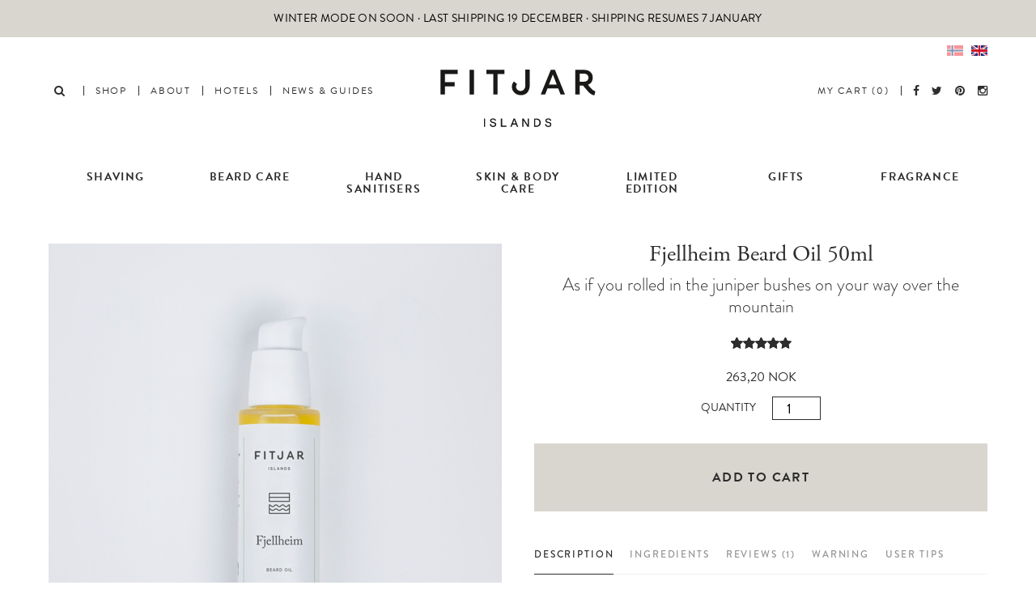

--- FILE ---
content_type: text/html; charset=UTF-8
request_url: https://www.fitjarislands.com/product/fjellheim-beard-oil-50ml/
body_size: 14038
content:
<!DOCTYPE html>
<html lang="en-US">
	<head>
		<script>(function(w,d,s,l,i){w[l]=w[l]||[];w[l].push({'gtm.start':
		new Date().getTime(),event:'gtm.js'});var f=d.getElementsByTagName(s)[0],
		j=d.createElement(s),dl=l!='dataLayer'?'&l='+l:'';j.async=true;j.src=
		'https://www.googletagmanager.com/gtm.js?id='+i+dl;f.
		parentNode.insertBefore(j,f);
		})(window,document,'script','dataLayer','GTM-WTBP2L');</script>

		<meta http-equiv="X-UA-Compatible" content="IE=Edge"/>
		<meta name="viewport" content="initial-scale=1.0, maximum-scale=1.0, user-scalable=no" />
		<meta http-equiv="Content-Type" content="text/html; charset=UTF-8" />
		<link rel="icon" href="https://www.fitjarislands.com/wp-content/themes/maksimer/images/favicon.ico" type="image/x-icon" />
		<script src="https://use.typekit.net/sqq1msl.js"></script>
		<script>try{Typekit.load({ async: true });}catch(e){}</script>
		<meta name='robots' content='index, follow, max-image-preview:large, max-snippet:-1, max-video-preview:-1' />

	<title>Fjellheim Beard Oil 50ml - Fitjar Islands</title>
	<link rel="canonical" href="https://www.fitjarislands.com/product/fjellheim-beard-oil-50ml/" />
	<meta property="og:locale" content="en_US" />
	<meta property="og:type" content="article" />
	<meta property="og:title" content="Fjellheim Beard Oil 50ml - Fitjar Islands" />
	<meta property="og:description" content="As if you rolled in the juniper bushes on your way over the mountain" />
	<meta property="og:url" content="https://www.fitjarislands.com/product/fjellheim-beard-oil-50ml/" />
	<meta property="og:site_name" content="Fitjar Islands" />
	<meta property="article:modified_time" content="2026-01-06T08:02:31+00:00" />
	<meta property="og:image" content="https://www.fitjarislands.com/wp-content/uploads/2018/12/Fjellheim-Beard-Oil.jpg" />
	<meta property="og:image:width" content="1120" />
	<meta property="og:image:height" content="1120" />
	<meta property="og:image:type" content="image/jpeg" />
	<meta name="twitter:card" content="summary_large_image" />
	<script type="application/ld+json" class="yoast-schema-graph">{"@context":"https://schema.org","@graph":[{"@type":"WebPage","@id":"https://www.fitjarislands.com/product/fjellheim-beard-oil-50ml/","url":"https://www.fitjarislands.com/product/fjellheim-beard-oil-50ml/","name":"Fjellheim Beard Oil 50ml - Fitjar Islands","isPartOf":{"@id":"https://www.fitjarislands.com/#website"},"primaryImageOfPage":{"@id":"https://www.fitjarislands.com/product/fjellheim-beard-oil-50ml/#primaryimage"},"image":{"@id":"https://www.fitjarislands.com/product/fjellheim-beard-oil-50ml/#primaryimage"},"thumbnailUrl":"https://www.fitjarislands.com/wp-content/uploads/2018/12/Fjellheim-Beard-Oil.jpg","datePublished":"2018-12-07T11:08:03+00:00","dateModified":"2026-01-06T08:02:31+00:00","breadcrumb":{"@id":"https://www.fitjarislands.com/product/fjellheim-beard-oil-50ml/#breadcrumb"},"inLanguage":"en-US","potentialAction":[{"@type":"ReadAction","target":["https://www.fitjarislands.com/product/fjellheim-beard-oil-50ml/"]}]},{"@type":"ImageObject","inLanguage":"en-US","@id":"https://www.fitjarislands.com/product/fjellheim-beard-oil-50ml/#primaryimage","url":"https://www.fitjarislands.com/wp-content/uploads/2018/12/Fjellheim-Beard-Oil.jpg","contentUrl":"https://www.fitjarislands.com/wp-content/uploads/2018/12/Fjellheim-Beard-Oil.jpg","width":1120,"height":1120},{"@type":"BreadcrumbList","@id":"https://www.fitjarislands.com/product/fjellheim-beard-oil-50ml/#breadcrumb","itemListElement":[{"@type":"ListItem","position":1,"name":"Home","item":"https://www.fitjarislands.com/"},{"@type":"ListItem","position":2,"name":"Shop","item":"https://www.fitjarislands.com/shop/"},{"@type":"ListItem","position":3,"name":"Fjellheim Beard Oil 50ml"}]},{"@type":"WebSite","@id":"https://www.fitjarislands.com/#website","url":"https://www.fitjarislands.com/","name":"Fitjar Islands","description":"","potentialAction":[{"@type":"SearchAction","target":{"@type":"EntryPoint","urlTemplate":"https://www.fitjarislands.com/?s={search_term_string}"},"query-input":"required name=search_term_string"}],"inLanguage":"en-US"}]}</script>


<link rel='dns-prefetch' href='//netdna.bootstrapcdn.com' />
<link rel="alternate" type="application/rss+xml" title="Fitjar Islands &raquo; Fjellheim Beard Oil 50ml Comments Feed" href="https://www.fitjarislands.com/product/fjellheim-beard-oil-50ml/feed/" />
<script type="text/javascript">
window._wpemojiSettings = {"baseUrl":"https:\/\/s.w.org\/images\/core\/emoji\/14.0.0\/72x72\/","ext":".png","svgUrl":"https:\/\/s.w.org\/images\/core\/emoji\/14.0.0\/svg\/","svgExt":".svg","source":{"concatemoji":"https:\/\/www.fitjarislands.com\/wp-includes\/js\/wp-emoji-release.min.js?ver=6.2.2"}};
/*! This file is auto-generated */
!function(e,a,t){var n,r,o,i=a.createElement("canvas"),p=i.getContext&&i.getContext("2d");function s(e,t){p.clearRect(0,0,i.width,i.height),p.fillText(e,0,0);e=i.toDataURL();return p.clearRect(0,0,i.width,i.height),p.fillText(t,0,0),e===i.toDataURL()}function c(e){var t=a.createElement("script");t.src=e,t.defer=t.type="text/javascript",a.getElementsByTagName("head")[0].appendChild(t)}for(o=Array("flag","emoji"),t.supports={everything:!0,everythingExceptFlag:!0},r=0;r<o.length;r++)t.supports[o[r]]=function(e){if(p&&p.fillText)switch(p.textBaseline="top",p.font="600 32px Arial",e){case"flag":return s("\ud83c\udff3\ufe0f\u200d\u26a7\ufe0f","\ud83c\udff3\ufe0f\u200b\u26a7\ufe0f")?!1:!s("\ud83c\uddfa\ud83c\uddf3","\ud83c\uddfa\u200b\ud83c\uddf3")&&!s("\ud83c\udff4\udb40\udc67\udb40\udc62\udb40\udc65\udb40\udc6e\udb40\udc67\udb40\udc7f","\ud83c\udff4\u200b\udb40\udc67\u200b\udb40\udc62\u200b\udb40\udc65\u200b\udb40\udc6e\u200b\udb40\udc67\u200b\udb40\udc7f");case"emoji":return!s("\ud83e\udef1\ud83c\udffb\u200d\ud83e\udef2\ud83c\udfff","\ud83e\udef1\ud83c\udffb\u200b\ud83e\udef2\ud83c\udfff")}return!1}(o[r]),t.supports.everything=t.supports.everything&&t.supports[o[r]],"flag"!==o[r]&&(t.supports.everythingExceptFlag=t.supports.everythingExceptFlag&&t.supports[o[r]]);t.supports.everythingExceptFlag=t.supports.everythingExceptFlag&&!t.supports.flag,t.DOMReady=!1,t.readyCallback=function(){t.DOMReady=!0},t.supports.everything||(n=function(){t.readyCallback()},a.addEventListener?(a.addEventListener("DOMContentLoaded",n,!1),e.addEventListener("load",n,!1)):(e.attachEvent("onload",n),a.attachEvent("onreadystatechange",function(){"complete"===a.readyState&&t.readyCallback()})),(e=t.source||{}).concatemoji?c(e.concatemoji):e.wpemoji&&e.twemoji&&(c(e.twemoji),c(e.wpemoji)))}(window,document,window._wpemojiSettings);
</script>
<style type="text/css">
img.wp-smiley,
img.emoji {
	display: inline !important;
	border: none !important;
	box-shadow: none !important;
	height: 1em !important;
	width: 1em !important;
	margin: 0 0.07em !important;
	vertical-align: -0.1em !important;
	background: none !important;
	padding: 0 !important;
}
</style>
	<link rel='stylesheet' id='wp-block-library-css' href='https://www.fitjarislands.com/wp-includes/css/dist/block-library/style.min.css?ver=6.2.2' type='text/css' media='all' />
<link rel='stylesheet' id='wc-blocks-vendors-style-css' href='https://www.fitjarislands.com/wp-content/plugins/woocommerce/packages/woocommerce-blocks/build/wc-blocks-vendors-style.css?ver=10.0.6' type='text/css' media='all' />
<link rel='stylesheet' id='wc-blocks-style-css' href='https://www.fitjarislands.com/wp-content/plugins/woocommerce/packages/woocommerce-blocks/build/wc-blocks-style.css?ver=10.0.6' type='text/css' media='all' />
<link rel='stylesheet' id='classic-theme-styles-css' href='https://www.fitjarislands.com/wp-includes/css/classic-themes.min.css?ver=6.2.2' type='text/css' media='all' />
<style id='global-styles-inline-css' type='text/css'>
body{--wp--preset--color--black: #000000;--wp--preset--color--cyan-bluish-gray: #abb8c3;--wp--preset--color--white: #ffffff;--wp--preset--color--pale-pink: #f78da7;--wp--preset--color--vivid-red: #cf2e2e;--wp--preset--color--luminous-vivid-orange: #ff6900;--wp--preset--color--luminous-vivid-amber: #fcb900;--wp--preset--color--light-green-cyan: #7bdcb5;--wp--preset--color--vivid-green-cyan: #00d084;--wp--preset--color--pale-cyan-blue: #8ed1fc;--wp--preset--color--vivid-cyan-blue: #0693e3;--wp--preset--color--vivid-purple: #9b51e0;--wp--preset--gradient--vivid-cyan-blue-to-vivid-purple: linear-gradient(135deg,rgba(6,147,227,1) 0%,rgb(155,81,224) 100%);--wp--preset--gradient--light-green-cyan-to-vivid-green-cyan: linear-gradient(135deg,rgb(122,220,180) 0%,rgb(0,208,130) 100%);--wp--preset--gradient--luminous-vivid-amber-to-luminous-vivid-orange: linear-gradient(135deg,rgba(252,185,0,1) 0%,rgba(255,105,0,1) 100%);--wp--preset--gradient--luminous-vivid-orange-to-vivid-red: linear-gradient(135deg,rgba(255,105,0,1) 0%,rgb(207,46,46) 100%);--wp--preset--gradient--very-light-gray-to-cyan-bluish-gray: linear-gradient(135deg,rgb(238,238,238) 0%,rgb(169,184,195) 100%);--wp--preset--gradient--cool-to-warm-spectrum: linear-gradient(135deg,rgb(74,234,220) 0%,rgb(151,120,209) 20%,rgb(207,42,186) 40%,rgb(238,44,130) 60%,rgb(251,105,98) 80%,rgb(254,248,76) 100%);--wp--preset--gradient--blush-light-purple: linear-gradient(135deg,rgb(255,206,236) 0%,rgb(152,150,240) 100%);--wp--preset--gradient--blush-bordeaux: linear-gradient(135deg,rgb(254,205,165) 0%,rgb(254,45,45) 50%,rgb(107,0,62) 100%);--wp--preset--gradient--luminous-dusk: linear-gradient(135deg,rgb(255,203,112) 0%,rgb(199,81,192) 50%,rgb(65,88,208) 100%);--wp--preset--gradient--pale-ocean: linear-gradient(135deg,rgb(255,245,203) 0%,rgb(182,227,212) 50%,rgb(51,167,181) 100%);--wp--preset--gradient--electric-grass: linear-gradient(135deg,rgb(202,248,128) 0%,rgb(113,206,126) 100%);--wp--preset--gradient--midnight: linear-gradient(135deg,rgb(2,3,129) 0%,rgb(40,116,252) 100%);--wp--preset--duotone--dark-grayscale: url('#wp-duotone-dark-grayscale');--wp--preset--duotone--grayscale: url('#wp-duotone-grayscale');--wp--preset--duotone--purple-yellow: url('#wp-duotone-purple-yellow');--wp--preset--duotone--blue-red: url('#wp-duotone-blue-red');--wp--preset--duotone--midnight: url('#wp-duotone-midnight');--wp--preset--duotone--magenta-yellow: url('#wp-duotone-magenta-yellow');--wp--preset--duotone--purple-green: url('#wp-duotone-purple-green');--wp--preset--duotone--blue-orange: url('#wp-duotone-blue-orange');--wp--preset--font-size--small: 13px;--wp--preset--font-size--medium: 20px;--wp--preset--font-size--large: 36px;--wp--preset--font-size--x-large: 42px;--wp--preset--spacing--20: 0.44rem;--wp--preset--spacing--30: 0.67rem;--wp--preset--spacing--40: 1rem;--wp--preset--spacing--50: 1.5rem;--wp--preset--spacing--60: 2.25rem;--wp--preset--spacing--70: 3.38rem;--wp--preset--spacing--80: 5.06rem;--wp--preset--shadow--natural: 6px 6px 9px rgba(0, 0, 0, 0.2);--wp--preset--shadow--deep: 12px 12px 50px rgba(0, 0, 0, 0.4);--wp--preset--shadow--sharp: 6px 6px 0px rgba(0, 0, 0, 0.2);--wp--preset--shadow--outlined: 6px 6px 0px -3px rgba(255, 255, 255, 1), 6px 6px rgba(0, 0, 0, 1);--wp--preset--shadow--crisp: 6px 6px 0px rgba(0, 0, 0, 1);}:where(.is-layout-flex){gap: 0.5em;}body .is-layout-flow > .alignleft{float: left;margin-inline-start: 0;margin-inline-end: 2em;}body .is-layout-flow > .alignright{float: right;margin-inline-start: 2em;margin-inline-end: 0;}body .is-layout-flow > .aligncenter{margin-left: auto !important;margin-right: auto !important;}body .is-layout-constrained > .alignleft{float: left;margin-inline-start: 0;margin-inline-end: 2em;}body .is-layout-constrained > .alignright{float: right;margin-inline-start: 2em;margin-inline-end: 0;}body .is-layout-constrained > .aligncenter{margin-left: auto !important;margin-right: auto !important;}body .is-layout-constrained > :where(:not(.alignleft):not(.alignright):not(.alignfull)){max-width: var(--wp--style--global--content-size);margin-left: auto !important;margin-right: auto !important;}body .is-layout-constrained > .alignwide{max-width: var(--wp--style--global--wide-size);}body .is-layout-flex{display: flex;}body .is-layout-flex{flex-wrap: wrap;align-items: center;}body .is-layout-flex > *{margin: 0;}:where(.wp-block-columns.is-layout-flex){gap: 2em;}.has-black-color{color: var(--wp--preset--color--black) !important;}.has-cyan-bluish-gray-color{color: var(--wp--preset--color--cyan-bluish-gray) !important;}.has-white-color{color: var(--wp--preset--color--white) !important;}.has-pale-pink-color{color: var(--wp--preset--color--pale-pink) !important;}.has-vivid-red-color{color: var(--wp--preset--color--vivid-red) !important;}.has-luminous-vivid-orange-color{color: var(--wp--preset--color--luminous-vivid-orange) !important;}.has-luminous-vivid-amber-color{color: var(--wp--preset--color--luminous-vivid-amber) !important;}.has-light-green-cyan-color{color: var(--wp--preset--color--light-green-cyan) !important;}.has-vivid-green-cyan-color{color: var(--wp--preset--color--vivid-green-cyan) !important;}.has-pale-cyan-blue-color{color: var(--wp--preset--color--pale-cyan-blue) !important;}.has-vivid-cyan-blue-color{color: var(--wp--preset--color--vivid-cyan-blue) !important;}.has-vivid-purple-color{color: var(--wp--preset--color--vivid-purple) !important;}.has-black-background-color{background-color: var(--wp--preset--color--black) !important;}.has-cyan-bluish-gray-background-color{background-color: var(--wp--preset--color--cyan-bluish-gray) !important;}.has-white-background-color{background-color: var(--wp--preset--color--white) !important;}.has-pale-pink-background-color{background-color: var(--wp--preset--color--pale-pink) !important;}.has-vivid-red-background-color{background-color: var(--wp--preset--color--vivid-red) !important;}.has-luminous-vivid-orange-background-color{background-color: var(--wp--preset--color--luminous-vivid-orange) !important;}.has-luminous-vivid-amber-background-color{background-color: var(--wp--preset--color--luminous-vivid-amber) !important;}.has-light-green-cyan-background-color{background-color: var(--wp--preset--color--light-green-cyan) !important;}.has-vivid-green-cyan-background-color{background-color: var(--wp--preset--color--vivid-green-cyan) !important;}.has-pale-cyan-blue-background-color{background-color: var(--wp--preset--color--pale-cyan-blue) !important;}.has-vivid-cyan-blue-background-color{background-color: var(--wp--preset--color--vivid-cyan-blue) !important;}.has-vivid-purple-background-color{background-color: var(--wp--preset--color--vivid-purple) !important;}.has-black-border-color{border-color: var(--wp--preset--color--black) !important;}.has-cyan-bluish-gray-border-color{border-color: var(--wp--preset--color--cyan-bluish-gray) !important;}.has-white-border-color{border-color: var(--wp--preset--color--white) !important;}.has-pale-pink-border-color{border-color: var(--wp--preset--color--pale-pink) !important;}.has-vivid-red-border-color{border-color: var(--wp--preset--color--vivid-red) !important;}.has-luminous-vivid-orange-border-color{border-color: var(--wp--preset--color--luminous-vivid-orange) !important;}.has-luminous-vivid-amber-border-color{border-color: var(--wp--preset--color--luminous-vivid-amber) !important;}.has-light-green-cyan-border-color{border-color: var(--wp--preset--color--light-green-cyan) !important;}.has-vivid-green-cyan-border-color{border-color: var(--wp--preset--color--vivid-green-cyan) !important;}.has-pale-cyan-blue-border-color{border-color: var(--wp--preset--color--pale-cyan-blue) !important;}.has-vivid-cyan-blue-border-color{border-color: var(--wp--preset--color--vivid-cyan-blue) !important;}.has-vivid-purple-border-color{border-color: var(--wp--preset--color--vivid-purple) !important;}.has-vivid-cyan-blue-to-vivid-purple-gradient-background{background: var(--wp--preset--gradient--vivid-cyan-blue-to-vivid-purple) !important;}.has-light-green-cyan-to-vivid-green-cyan-gradient-background{background: var(--wp--preset--gradient--light-green-cyan-to-vivid-green-cyan) !important;}.has-luminous-vivid-amber-to-luminous-vivid-orange-gradient-background{background: var(--wp--preset--gradient--luminous-vivid-amber-to-luminous-vivid-orange) !important;}.has-luminous-vivid-orange-to-vivid-red-gradient-background{background: var(--wp--preset--gradient--luminous-vivid-orange-to-vivid-red) !important;}.has-very-light-gray-to-cyan-bluish-gray-gradient-background{background: var(--wp--preset--gradient--very-light-gray-to-cyan-bluish-gray) !important;}.has-cool-to-warm-spectrum-gradient-background{background: var(--wp--preset--gradient--cool-to-warm-spectrum) !important;}.has-blush-light-purple-gradient-background{background: var(--wp--preset--gradient--blush-light-purple) !important;}.has-blush-bordeaux-gradient-background{background: var(--wp--preset--gradient--blush-bordeaux) !important;}.has-luminous-dusk-gradient-background{background: var(--wp--preset--gradient--luminous-dusk) !important;}.has-pale-ocean-gradient-background{background: var(--wp--preset--gradient--pale-ocean) !important;}.has-electric-grass-gradient-background{background: var(--wp--preset--gradient--electric-grass) !important;}.has-midnight-gradient-background{background: var(--wp--preset--gradient--midnight) !important;}.has-small-font-size{font-size: var(--wp--preset--font-size--small) !important;}.has-medium-font-size{font-size: var(--wp--preset--font-size--medium) !important;}.has-large-font-size{font-size: var(--wp--preset--font-size--large) !important;}.has-x-large-font-size{font-size: var(--wp--preset--font-size--x-large) !important;}
.wp-block-navigation a:where(:not(.wp-element-button)){color: inherit;}
:where(.wp-block-columns.is-layout-flex){gap: 2em;}
.wp-block-pullquote{font-size: 1.5em;line-height: 1.6;}
</style>
<link rel='stylesheet' id='gdpr-css' href='https://www.fitjarislands.com/wp-content/plugins/gdpr/dist/css/public.css?ver=2.1.2' type='text/css' media='all' />
<link rel='stylesheet' id='maksimer-store-info-css' href='https://www.fitjarislands.com/wp-content/plugins/maksimer-store-info/assets/css/maksimer-store-info.css?ver=6.2.2' type='text/css' media='all' />
<link rel='stylesheet' id='photoswipe-css' href='https://www.fitjarislands.com/wp-content/plugins/woocommerce/assets/css/photoswipe/photoswipe.min.css?ver=7.7.2' type='text/css' media='all' />
<link rel='stylesheet' id='photoswipe-default-skin-css' href='https://www.fitjarislands.com/wp-content/plugins/woocommerce/assets/css/photoswipe/default-skin/default-skin.min.css?ver=7.7.2' type='text/css' media='all' />
<style id='woocommerce-inline-inline-css' type='text/css'>
.woocommerce form .form-row .required { visibility: visible; }
</style>
<link rel='stylesheet' id='bambora_online_checkout_front_style-css' href='https://www.fitjarislands.com/wp-content/plugins/bambora-online-checkout/style/bambora-online-checkout-front.css?ver=6.2.2' type='text/css' media='all' />
<link rel='stylesheet' id='metorik-css-css' href='https://www.fitjarislands.com/wp-content/plugins/metorik-helper/assets/css/metorik.css?ver=1.6.2' type='text/css' media='all' />
<link rel='stylesheet' id='font-awesome-css' href='//netdna.bootstrapcdn.com/font-awesome/4.5.0/css/font-awesome.css?ver=6.2.2' type='text/css' media='all' />
<link rel='stylesheet' id='style-css' href='https://www.fitjarislands.com/wp-content/themes/maksimer/style.css?ver=1627566150' type='text/css' media='all' />
<link rel='stylesheet' id='wc-bundle-style-css' href='https://www.fitjarislands.com/wp-content/plugins/woocommerce-product-bundles/assets/css/wc-pb-frontend.css?ver=5.4.3' type='text/css' media='all' />
<script type='text/javascript' src='https://www.fitjarislands.com/wp-includes/js/jquery/jquery.min.js?ver=3.6.4' id='jquery-core-js'></script>
<script type='text/javascript' src='https://www.fitjarislands.com/wp-includes/js/jquery/jquery-migrate.min.js?ver=3.4.0' id='jquery-migrate-js'></script>
<script type='text/javascript' id='gdpr-js-extra'>
/* <![CDATA[ */
var GDPR = {"ajaxurl":"https:\/\/www.fitjarislands.com\/wp-admin\/admin-ajax.php","logouturl":"","i18n":{"aborting":"Aborting","logging_out":"You are being logged out.","continue":"Continue","cancel":"Cancel","ok":"OK","close_account":"Close your account?","close_account_warning":"Your account will be closed and all data will be permanently deleted and cannot be recovered. Are you sure?","are_you_sure":"Are you sure?","policy_disagree":"By disagreeing you will no longer have access to our site and will be logged out."},"is_user_logged_in":"","refresh":"1"};
/* ]]> */
</script>
<script type='text/javascript' src='https://www.fitjarislands.com/wp-content/plugins/gdpr/dist/js/public.js?ver=2.1.2' id='gdpr-js'></script>
<script type='text/javascript' src='https://www.fitjarislands.com/wp-content/themes/maksimer/js/maksimer.js?ver=1627566146' id='maksimer-js'></script>
<!-- Start WooCommerce Google Analytics Pro -->
	<script>
	(function(i,s,o,g,r,a,m){i['GoogleAnalyticsObject']=r;i[r]=i[r]||function(){
	(i[r].q=i[r].q||[]).push(arguments)},i[r].l=1*new Date();a=s.createElement(o),
	m=s.getElementsByTagName(o)[0];a.async=1;a.src=g;m.parentNode.insertBefore(a,m)
	})(window,document,'script','//www.google-analytics.com/analytics.js','__gaTracker');
	__gaTracker( 'create', 'UA-78492869-2', 'auto' );
	__gaTracker( 'set', 'forceSSL', true );
	__gaTracker( 'set', 'anonymizeIp', true );
	__gaTracker( 'require', 'ec' );
</script>
	<!-- end WooCommerce Google Analytics Pro -->
		<link rel="https://api.w.org/" href="https://www.fitjarislands.com/wp-json/" /><link rel="alternate" type="application/json" href="https://www.fitjarislands.com/wp-json/wp/v2/product/3473" /><link rel="EditURI" type="application/rsd+xml" title="RSD" href="https://www.fitjarislands.com/xmlrpc.php?rsd" />
<link rel="wlwmanifest" type="application/wlwmanifest+xml" href="https://www.fitjarislands.com/wp-includes/wlwmanifest.xml" />
<meta name="generator" content="WordPress 6.2.2" />
<meta name="generator" content="WooCommerce 7.7.2" />
<link rel='shortlink' href='https://www.fitjarislands.com/?p=3473' />
<link rel="alternate" type="application/json+oembed" href="https://www.fitjarislands.com/wp-json/oembed/1.0/embed?url=https%3A%2F%2Fwww.fitjarislands.com%2Fproduct%2Ffjellheim-beard-oil-50ml%2F" />
<link rel="alternate" type="text/xml+oembed" href="https://www.fitjarislands.com/wp-json/oembed/1.0/embed?url=https%3A%2F%2Fwww.fitjarislands.com%2Fproduct%2Ffjellheim-beard-oil-50ml%2F&#038;format=xml" />
	<noscript><style>.woocommerce-product-gallery{ opacity: 1 !important; }</style></noscript>
			<style type="text/css" id="wp-custom-css">
			body > div.gdpr.gdpr-privacy-bar > div > div.gdpr-content > p > a{
	color: white;
	text-decoration:underline;
}

.fa-home {
	display:none;
}
body > div.gdpr.gdpr-privacy-bar > div > div.gdpr-content * {
	text-align:center;
}
body > div.gdpr.gdpr-privacy-bar > div > div.gdpr-right > div > button.gdpr-preferences{
	display:none;
}

@media screen and (max-width: 1190px) {
.header .menu-wrapper ul.menu {
	float: left !important;
    clear: unset;	
	}
}

@media screen and (max-width: 670px) {
.header .menu-wrapper ul.menu {
	float: none !important;
    clear: both;	
	}
}

ul.flex-direction-nav li a .fa {
	font-size: 40px;
}

.module-campaign-area-with-instagram .single-campaign .inner-content-wrap div.inner-content h1 {
	margin-bottom: 0;
	font-size: 15px;
line-height: 120%;
}

.flexslider ul.slides li div.content {
		left: 0;
	right: 0;
		bottom: 30%;
    max-width: 550px;
    margin: auto auto!important;
		border:none;
}

.flexslider ul.slides li a.slidelink:hover .content {
    -webkit-transition: all 0.3s;
    transition: all 0.3s;
    background: rgb(45, 45, 45, 0.6);
}

.flexslider ul.slides li .content .subtitle {
	font-size:16px;
}

.flexslider ul.slides li div.content .title {
	font-style: normal;
    font-size: 22px;
}

#front-page-buttons .content {
	text-align: center;
}

#front-page-buttons .content .button {
    color: white;
    font-size: 14px;
}

.module-campaign-area-with-instagram .single-instagram-post-wrapper div.instagram-info {
	display: none;
}
body .content p {
	font-size:14px;
}

.module-campaign-area .single-campaign .content span.title {
    font-size: 16px;
    line-height: 100%;
    text-align: center;
    font-weight: 300;
    text-transform: uppercase;
		letter-spacing: 1.61px;
}

.module-campaign-area-with-instagram .single-instagram-post-wrapper div.the-beard {
	flex: unset;
max-height: 364px;
	overflow:hidden;
	display: flex;
	align-items: center;
}

#two .col-set.col-3 .col {
    width: 50%;
}

.single-campaign {
	background-color: black;
}

.single-campaign .content {
	z-index: 1;
}
/* Font and color of campaign area */
.module-campaign-area .single-campaign .content span.title {color:#000;
font-size:14px!important;}

#white.module-campaign-area .single-campaign .content span.title {color:#fff;}

.home .module-one-column .content  {
	max-width:900px;
}

.col-set.col-3 .col img:hover {
    opacity: 0.9;
	-webkit-transition: all 0.3s;
    transition: all 0.3s;
}

.woocommerce-checkout small {font-size:14px;
}

/* FD-57388 */
.woocommerce-checkout-review-order-table .woocommerce-shipping-totals td {
	white-space: unset !important;
}		</style>
			
	</head>
	<body class="product-template-default single single-product postid-3473 theme-maksimer woocommerce woocommerce-page woocommerce-no-js">
		<noscript><iframe src="https://www.googletagmanager.com/ns.html?id=GTM-WTBP2L" height="0" width="0" style="display:none;visibility:hidden"></iframe></noscript>

		<aside class="promotion"><p>Winter mode on soon · Last shipping 19 December · Shipping resumes 7 January</p></aside>
		<div class="wrapper">

			<header class="header">

				<div class="choose-language">
					<ul>
						<li><a href="http://www.fitjarislands.no/"><img src="https://www.fitjarislands.com/wp-content/themes/maksimer/images/norwegian.png" alt="" class="norwegian" /></a></li>
						<li><a href="http://www.fitjarislands.com"><img src="https://www.fitjarislands.com/wp-content/themes/maksimer/images/english.png" alt="" class="english" /></a>
					</ul>
				</div>

				<section class="logo">
					<a href="https://www.fitjarislands.com">
						<img src="https://www.fitjarislands.com/wp-content/themes/maksimer/images/logo.svg" alt="Fitjar Islands" />
					</a>
				</section> 
				<div class="mobile-menu">
					<i class="fa fa-bars" aria-hidden="true"></i>
				</div>

				<div class="menus-wrapper">

					<nav class="main-menu menu-wrapper">
						<ul class="menu icons">
							<li class="home-icon">
								<a href="https://www.fitjarislands.com">
									<i class="fa fa-home" aria-hidden="true"></i>
								</a>
							</li>
							<li class="search-icon">
								<label class="search-icon-label" for="search-field">
									<i class="fa fa-search"></i>
								</label>
							</li>
						</ul>
						<ul id="menu-main-menu" class="menu"><li id="menu-item-1269" class="menu-item menu-item-type-taxonomy menu-item-object-product_cat menu-item-1269"><a href="https://www.fitjarislands.com/product-category/traditional-shaving/fitjar-islands-wet-shaving-essentials/">SHOP</a></li>
<li id="menu-item-1098" class="menu-item menu-item-type-post_type menu-item-object-page menu-item-1098"><a href="https://www.fitjarislands.com/scandinavian-scent-designers/">ABOUT</a></li>
<li id="menu-item-4686" class="menu-item menu-item-type-post_type menu-item-object-page menu-item-4686"><a href="https://www.fitjarislands.com/exclusive-hotels-toiletries/">HOTELS</a></li>
<li id="menu-item-4931" class="menu-item menu-item-type-post_type menu-item-object-page menu-item-4931"><a href="https://www.fitjarislands.com/products/">NEWS &#038; GUIDES</a></li>
</ul>					</nav> 
					<nav class="secondary-menu menu-wrapper">
						<ul class="menu icons"><li class="facebook"><a href="https://www.facebook.com/Fitjar-Såpekokeri-166667976678392/" title="Facebook" target="_blank"><i class="fa fa-facebook"></i></a></li><li class="twitter"><a href="https://twitter.com/FitjarIslands" title="Twitter" target="_blank"><i class="fa fa-twitter"></i></a></li><li class="pinterest"><a href="https://no.pinterest.com/fitjar_islands/" title="Pinterest" target="_blank"><i class="fa fa-pinterest"></i></a></li><li class="instagram"><a href="https://www.instagram.com/fitjarislands/" title="Instagram" target="_blank"><i class="fa fa-instagram"></i></a></li></ul>
						
						<ul class="menu">
							<li>
								<a class="cart-contents" href="https://www.fitjarislands.com/cart/">My cart (0)</a>							</li>
						</ul>

					</nav> 
				</div>

			</header> 
	<div id="primary" class="content-area"><main id="main" class="site-main" role="main">
<nav class="product-categories">
	<ul class="menu">
			<li class="cat-item cat-item-19"><a href="https://www.fitjarislands.com/product-category/traditional-shaving/">SHAVING</a>
<ul class='children'>
	<li class="cat-item cat-item-48"><a href="https://www.fitjarislands.com/product-category/traditional-shaving/fitjar-islands-wet-shaving-essentials/">The Essentials</a>
</li>
	<li class="cat-item cat-item-24"><a href="https://www.fitjarislands.com/product-category/traditional-shaving/artisan-shaving-soaps/">Shaving Soaps</a>
</li>
	<li class="cat-item cat-item-54"><a href="https://www.fitjarislands.com/product-category/traditional-shaving/artisan-shaving-creams/">Shaving Creams</a>
</li>
	<li class="cat-item cat-item-22"><a href="https://www.fitjarislands.com/product-category/traditional-shaving/pre-shave-stubble-softener/">Pre-Shave</a>
</li>
	<li class="cat-item cat-item-55"><a href="https://www.fitjarislands.com/product-category/traditional-shaving/aftershave-moisturisers/">Aftershave Moisturisers</a>
</li>
	<li class="cat-item cat-item-23"><a href="https://www.fitjarislands.com/product-category/traditional-shaving/aftershave-cooling-gel/">Aftershave Cooling Gel</a>
</li>
	<li class="cat-item cat-item-21"><a href="https://www.fitjarislands.com/product-category/traditional-shaving/contemporary-shaving-accessories/">Shaving Accessories</a>
</li>
	<li class="cat-item cat-item-20"><a href="https://www.fitjarislands.com/product-category/traditional-shaving/shaving-sets/">Sets</a>
</li>
</ul>
</li>
	<li class="cat-item cat-item-25"><a href="https://www.fitjarislands.com/product-category/beard-care-products/">BEARD CARE</a>
<ul class='children'>
	<li class="cat-item cat-item-63"><a href="https://www.fitjarislands.com/product-category/beard-care-products/beard-shampoo/">Beard Shampoo</a>
</li>
	<li class="cat-item cat-item-64"><a href="https://www.fitjarislands.com/product-category/beard-care-products/beard-oil/">Beard Oils</a>
</li>
	<li class="cat-item cat-item-65"><a href="https://www.fitjarislands.com/product-category/beard-care-products/beard-care-accessories/">Accessories</a>
</li>
</ul>
</li>
	<li class="cat-item cat-item-72"><a href="https://www.fitjarislands.com/product-category/fitjar-islands-hand-sanitisers/">HAND SANITISERS</a>
<ul class='children'>
	<li class="cat-item cat-item-74"><a href="https://www.fitjarislands.com/product-category/fitjar-islands-hand-sanitisers/bottles/">Bottles</a>
</li>
	<li class="cat-item cat-item-73"><a href="https://www.fitjarislands.com/product-category/fitjar-islands-hand-sanitisers/refills/">Refills</a>
</li>
	<li class="cat-item cat-item-75"><a href="https://www.fitjarislands.com/product-category/fitjar-islands-hand-sanitisers/sets/">Sets</a>
</li>
</ul>
</li>
	<li class="cat-item cat-item-56"><a href="https://www.fitjarislands.com/product-category/skin-body-care/">SKIN &amp; BODY CARE</a>
<ul class='children'>
	<li class="cat-item cat-item-77"><a href="https://www.fitjarislands.com/product-category/skin-body-care/isfjord/">NEW | Isfjord</a>
</li>
	<li class="cat-item cat-item-61"><a href="https://www.fitjarislands.com/product-category/skin-body-care/soaps-lotions/">Soaps &amp; Lotions</a>
</li>
	<li class="cat-item cat-item-71"><a href="https://www.fitjarislands.com/product-category/skin-body-care/hair-body-care/">Hair &amp; Body</a>
</li>
	<li class="cat-item cat-item-62"><a href="https://www.fitjarislands.com/product-category/skin-body-care/body-care-refills/">Refills</a>
</li>
	<li class="cat-item cat-item-69"><a href="https://www.fitjarislands.com/product-category/skin-body-care/skin-care/">Skin Care</a>
</li>
	<li class="cat-item cat-item-70"><a href="https://www.fitjarislands.com/product-category/skin-body-care/body-hair-care-sets/">Sets</a>
</li>
</ul>
</li>
	<li class="cat-item cat-item-68"><a href="https://www.fitjarislands.com/product-category/limited-edition-shaving-cream/">Limited Edition</a>
</li>
	<li class="cat-item cat-item-45"><a href="https://www.fitjarislands.com/product-category/gifts/">GIFTS</a>
<ul class='children'>
	<li class="cat-item cat-item-50"><a href="https://www.fitjarislands.com/product-category/gifts/gifts-for-men-who-have-everything/">Gift Sets</a>
</li>
	<li class="cat-item cat-item-51"><a href="https://www.fitjarislands.com/product-category/gifts/exclusive-gift-wrapping/">Gift Wrapping</a>
</li>
</ul>
</li>
	<li class="cat-item cat-item-13"><a href="https://www.fitjarislands.com/product-category/scandinavian-fragrance/">FRAGRANCE</a>
<ul class='children'>
	<li class="cat-item cat-item-14"><a href="https://www.fitjarislands.com/product-category/scandinavian-fragrance/fjellheim/">Fjellheim</a>
</li>
	<li class="cat-item cat-item-15"><a href="https://www.fitjarislands.com/product-category/scandinavian-fragrance/slatteroy/">Slåtterøy</a>
</li>
	<li class="cat-item cat-item-16"><a href="https://www.fitjarislands.com/product-category/scandinavian-fragrance/folgefonn/">Folgefonn</a>
</li>
	<li class="cat-item cat-item-17"><a href="https://www.fitjarislands.com/product-category/scandinavian-fragrance/havn/">Havn</a>
</li>
	<li class="cat-item cat-item-18"><a href="https://www.fitjarislands.com/product-category/scandinavian-fragrance/holme/">Holme | Unscented</a>
</li>
	<li class="cat-item cat-item-46"><a href="https://www.fitjarislands.com/product-category/scandinavian-fragrance/shaving-cream-set/">Island Hopping</a>
</li>
</ul>
</li>
	</ul>
</nav>
					
			<div class="woocommerce-notices-wrapper"></div><div id="product-3473" class="product type-product post-3473 status-publish first instock product_cat-beard-oil product_cat-fjellheim has-post-thumbnail taxable shipping-taxable purchasable product-type-simple">

	<div class="woocommerce-product-gallery woocommerce-product-gallery--with-images woocommerce-product-gallery--columns-4 images" data-columns="4" style="opacity: 0; transition: opacity .25s ease-in-out;">
	<figure class="woocommerce-product-gallery__wrapper">
		<div data-thumb="https://www.fitjarislands.com/wp-content/uploads/2018/12/Fjellheim-Beard-Oil-100x100.jpg" data-thumb-alt="" class="woocommerce-product-gallery__image"><a href="https://www.fitjarislands.com/wp-content/uploads/2018/12/Fjellheim-Beard-Oil.jpg"><img width="560" height="560" src="https://www.fitjarislands.com/wp-content/uploads/2018/12/Fjellheim-Beard-Oil-560x560.jpg" class="wp-post-image" alt="" decoding="async" loading="lazy" title="Fjellheim Beard Oil" data-caption="" data-src="https://www.fitjarislands.com/wp-content/uploads/2018/12/Fjellheim-Beard-Oil.jpg" data-large_image="https://www.fitjarislands.com/wp-content/uploads/2018/12/Fjellheim-Beard-Oil.jpg" data-large_image_width="1120" data-large_image_height="1120" srcset="https://www.fitjarislands.com/wp-content/uploads/2018/12/Fjellheim-Beard-Oil-560x560.jpg 560w, https://www.fitjarislands.com/wp-content/uploads/2018/12/Fjellheim-Beard-Oil-520x520.jpg 520w, https://www.fitjarislands.com/wp-content/uploads/2018/12/Fjellheim-Beard-Oil-100x100.jpg 100w, https://www.fitjarislands.com/wp-content/uploads/2018/12/Fjellheim-Beard-Oil-150x150.jpg 150w, https://www.fitjarislands.com/wp-content/uploads/2018/12/Fjellheim-Beard-Oil-300x300.jpg 300w, https://www.fitjarislands.com/wp-content/uploads/2018/12/Fjellheim-Beard-Oil-768x768.jpg 768w, https://www.fitjarislands.com/wp-content/uploads/2018/12/Fjellheim-Beard-Oil-1024x1024.jpg 1024w, https://www.fitjarislands.com/wp-content/uploads/2018/12/Fjellheim-Beard-Oil-180x180.jpg 180w, https://www.fitjarislands.com/wp-content/uploads/2018/12/Fjellheim-Beard-Oil-360x360.jpg 360w, https://www.fitjarislands.com/wp-content/uploads/2018/12/Fjellheim-Beard-Oil.jpg 1120w" sizes="(max-width: 560px) 100vw, 560px" /></a></div>	</figure>
</div>

	<div class="summary entry-summary">
		<h1 class="product_title entry-title">Fjellheim Beard Oil 50ml</h1><div class="woocommerce-product-details__short-description">
	<h2 style="text-align: center">As if you rolled in the juniper bushes on your way over the mountain</h2>
</div>

	<div class="woocommerce-product-rating">
		<div class="star-rating" role="img" aria-label="Rated 5.00 out of 5"><span style="width:100%">Rated <strong class="rating">5.00</strong> out of 5 based on <span class="rating">1</span> customer rating</span></div>								<a href="#reviews" class="woocommerce-review-link" rel="nofollow">(<span class="count">1</span> customer review)</a>
						</div>

<p class="price"><span class="woocommerce-Price-amount amount"><bdi>263,20&nbsp;<span class="woocommerce-Price-currencySymbol">NOK</span></bdi></span></p>

<p class="stock in-stock">7 in stock</p>

	
	<form class="cart" method="post" enctype='multipart/form-data'>
	 	
	 	<div class="quantity-wrap"><label class="quantity-label">Quantity</label><div class="quantity">
		<label class="screen-reader-text" for="quantity_696c1e19a128d">Fjellheim Beard Oil 50ml quantity</label>
	<input
		type="number"
				id="quantity_696c1e19a128d"
		class="input-text qty text"
		name="quantity"
		value="1"
		title="Qty"
		size="4"
		min="1"
		max="7"
					step="1"
			placeholder=""
			inputmode="numeric"
			autocomplete="off"
			/>
	</div>
</div>
	 	<input type="hidden" name="add-to-cart" value="3473" />

	 	<div class="clear"></div>

	 	<button type="submit" class="single_add_to_cart_button button alt">Add to cart</button>

			</form>

	
	</div>

	
	<div class="woocommerce-tabs wc-tabs-wrapper">
		<ul class="tabs wc-tabs" role="tablist">
							<li class="description_tab" id="tab-title-description" role="tab" aria-controls="tab-description">
					<a href="#tab-description">
						Description					</a>
				</li>
							<li class="ingredients_tab" id="tab-title-ingredients" role="tab" aria-controls="tab-ingredients">
					<a href="#tab-ingredients">
						Ingredients					</a>
				</li>
							<li class="reviews_tab" id="tab-title-reviews" role="tab" aria-controls="tab-reviews">
					<a href="#tab-reviews">
						Reviews (1)					</a>
				</li>
							<li class="warning_tab" id="tab-title-warning" role="tab" aria-controls="tab-warning">
					<a href="#tab-warning">
						Warning					</a>
				</li>
							<li class="user_tips_tab" id="tab-title-user_tips" role="tab" aria-controls="tab-user_tips">
					<a href="#tab-user_tips">
						User Tips					</a>
				</li>
					</ul>
					<div class="woocommerce-Tabs-panel woocommerce-Tabs-panel--description panel entry-content wc-tab" id="tab-description" role="tabpanel" aria-labelledby="tab-title-description">
				
	<h2>Description</h2>

<p>Breathe deeply the scent of spruce, juniper and an undertone of woody notes, like a stack of freshly cut timber logs among juniper bushes.</p>
<p>&nbsp;</p>
<p>50 ml / 1.69 fl. oz.</p>
			</div>
					<div class="woocommerce-Tabs-panel woocommerce-Tabs-panel--ingredients panel entry-content wc-tab" id="tab-ingredients" role="tabpanel" aria-labelledby="tab-title-ingredients">
				<p>Our products are free of parabens and artificial colorants. Should you want to know more about the ingredients we use, please contact us.</p>
<p>Ingredients (INCI): Helianthus Annuus Seed Oil, Simmondsia Chinensis Seed Oil, Ricinus Communis Seed Oil, Bisabolol, Squalane, Pinus Sylvestris Leaf Oil, Juniperus Communis Fruit Oil, Tocopherol, Cedrus Atlantica Wood Oil, Glycine Soja Oil, <strong>Limonene</strong>.</p>
<p>&nbsp;</p>
			</div>
					<div class="woocommerce-Tabs-panel woocommerce-Tabs-panel--reviews panel entry-content wc-tab" id="tab-reviews" role="tabpanel" aria-labelledby="tab-title-reviews">
				<div id="reviews" class="woocommerce-Reviews">
	<div id="comments">
		<h2 class="woocommerce-Reviews-title">
			1 review for <span>Fjellheim Beard Oil 50ml</span>		</h2>

					<ol class="commentlist">
				<li class="comment byuser comment-author-momorgan even thread-even depth-1" id="li-comment-10941">

	<div id="comment-10941" class="comment_container">

		<img alt='' src='https://secure.gravatar.com/avatar/37932fa09431157b797885f1593a3756?s=60&#038;d=mm&#038;r=g' srcset='https://secure.gravatar.com/avatar/37932fa09431157b797885f1593a3756?s=120&#038;d=mm&#038;r=g 2x' class='avatar avatar-60 photo' height='60' width='60' loading='lazy' decoding='async'/>
		<div class="comment-text">

			<div class="star-rating" role="img" aria-label="Rated 5 out of 5"><span style="width:100%">Rated <strong class="rating">5</strong> out of 5</span></div>
	<p class="meta">
		<strong class="woocommerce-review__author">momorgan </strong>
				<span class="woocommerce-review__dash">&ndash;</span> <time class="woocommerce-review__published-date" datetime="2019-02-20T14:38:19+01:00">20.02.2019</time>
	</p>

	<div class="description"><p>Impressed with the beard oil quality, glad I tried.</p>
</div>
		</div>
	</div>
</li><!-- #comment-## -->
			</ol>

						</div>

			<div id="review_form_wrapper">
			<div id="review_form">
					<div id="respond" class="comment-respond">
		<span id="reply-title" class="comment-reply-title">Add a review <small><a rel="nofollow" id="cancel-comment-reply-link" href="/product/fjellheim-beard-oil-50ml/#respond" style="display:none;">Cancel reply</a></small></span><p class="must-log-in">You must be <a href="https://www.fitjarislands.com/my-account/">logged in</a> to post a review.</p>	</div><!-- #respond -->
				</div>
		</div>
	
	<div class="clear"></div>
</div>
			</div>
					<div class="woocommerce-Tabs-panel woocommerce-Tabs-panel--warning panel entry-content wc-tab" id="tab-warning" role="tabpanel" aria-labelledby="tab-title-warning">
				<p>There will be times when you are confronted with how good you smell. Be careful what you say. Admitting to using scented products may jeopardise your reputation as a mountain man. You can counter this by saying you rolled in some bushes on your way over the mountain. Or better yet, say nothing at all.</p>
			</div>
					<div class="woocommerce-Tabs-panel woocommerce-Tabs-panel--user_tips panel entry-content wc-tab" id="tab-user_tips" role="tabpanel" aria-labelledby="tab-title-user_tips">
				<p>If you have a very long beard, use a comb to help spread it evenly. We have found out that wooden combs work wonders.</p>
<p>If your Beard is very dry or damaged, use the oil twice a day, daily. You will start seeing results after 2 weeks of regular use.</p>
			</div>
		
			</div>


	<section class="up-sells upsells products">
					<h2>Related products</h2>
		
		<ul class="products columns-4">

			
				<li class="product type-product post-614 status-publish first instock product_cat-artisan-shaving-creams product_cat-fjellheim has-post-thumbnail taxable shipping-taxable purchasable product-type-simple">
	<a href="https://www.fitjarislands.com/product/fjellheim-mini-shaving-cream/" class="woocommerce-LoopProduct-link woocommerce-loop-product__link"><img width="520" height="520" src="https://www.fitjarislands.com/wp-content/uploads/2016/09/Fjellheim-Shaving-Cream-Travel-Size-1-520x520.jpg" class="attachment-woocommerce_thumbnail size-woocommerce_thumbnail" alt="" decoding="async" loading="lazy" srcset="https://www.fitjarislands.com/wp-content/uploads/2016/09/Fjellheim-Shaving-Cream-Travel-Size-1-520x520.jpg 520w, https://www.fitjarislands.com/wp-content/uploads/2016/09/Fjellheim-Shaving-Cream-Travel-Size-1-100x100.jpg 100w, https://www.fitjarislands.com/wp-content/uploads/2016/09/Fjellheim-Shaving-Cream-Travel-Size-1-560x560.jpg 560w, https://www.fitjarislands.com/wp-content/uploads/2016/09/Fjellheim-Shaving-Cream-Travel-Size-1-150x150.jpg 150w, https://www.fitjarislands.com/wp-content/uploads/2016/09/Fjellheim-Shaving-Cream-Travel-Size-1-300x300.jpg 300w, https://www.fitjarislands.com/wp-content/uploads/2016/09/Fjellheim-Shaving-Cream-Travel-Size-1-768x768.jpg 768w, https://www.fitjarislands.com/wp-content/uploads/2016/09/Fjellheim-Shaving-Cream-Travel-Size-1-1024x1024.jpg 1024w, https://www.fitjarislands.com/wp-content/uploads/2016/09/Fjellheim-Shaving-Cream-Travel-Size-1-180x180.jpg 180w, https://www.fitjarislands.com/wp-content/uploads/2016/09/Fjellheim-Shaving-Cream-Travel-Size-1-360x360.jpg 360w, https://www.fitjarislands.com/wp-content/uploads/2016/09/Fjellheim-Shaving-Cream-Travel-Size-1.jpg 1120w" sizes="(max-width: 520px) 100vw, 520px" /><div class="inside-wrap"><h2 class="woocommerce-loop-product__title">Fjellheim Shaving Cream Travel Size</h2>
	<span class="price"><span class="woocommerce-Price-amount amount"><bdi>55,20&nbsp;<span class="woocommerce-Price-currencySymbol">NOK</span></bdi></span></span>
</div></a><a href="?add-to-cart=614" data-quantity="1" class="button wp-element-button product_type_simple add_to_cart_button ajax_add_to_cart" data-product_id="614" data-product_sku="202014" aria-label="Add &ldquo;Fjellheim Shaving Cream Travel Size&rdquo; to your cart" rel="nofollow">Add to cart</a></li>

			
				<li class="product type-product post-2486 status-publish outofstock product_cat-beard-shampoo product_cat-fjellheim has-post-thumbnail taxable shipping-taxable purchasable product-type-simple">
	<a href="https://www.fitjarislands.com/product/fjellheim-beard-shampoo-bar/" class="woocommerce-LoopProduct-link woocommerce-loop-product__link"><img width="520" height="520" src="https://www.fitjarislands.com/wp-content/uploads/2018/06/Fjellheim-Beard-Shampoo-Bar--520x520.jpg" class="attachment-woocommerce_thumbnail size-woocommerce_thumbnail" alt="" decoding="async" loading="lazy" srcset="https://www.fitjarislands.com/wp-content/uploads/2018/06/Fjellheim-Beard-Shampoo-Bar--520x520.jpg 520w, https://www.fitjarislands.com/wp-content/uploads/2018/06/Fjellheim-Beard-Shampoo-Bar--100x100.jpg 100w, https://www.fitjarislands.com/wp-content/uploads/2018/06/Fjellheim-Beard-Shampoo-Bar--560x560.jpg 560w, https://www.fitjarislands.com/wp-content/uploads/2018/06/Fjellheim-Beard-Shampoo-Bar--150x150.jpg 150w, https://www.fitjarislands.com/wp-content/uploads/2018/06/Fjellheim-Beard-Shampoo-Bar--300x300.jpg 300w, https://www.fitjarislands.com/wp-content/uploads/2018/06/Fjellheim-Beard-Shampoo-Bar--768x768.jpg 768w, https://www.fitjarislands.com/wp-content/uploads/2018/06/Fjellheim-Beard-Shampoo-Bar--1024x1024.jpg 1024w, https://www.fitjarislands.com/wp-content/uploads/2018/06/Fjellheim-Beard-Shampoo-Bar--180x180.jpg 180w, https://www.fitjarislands.com/wp-content/uploads/2018/06/Fjellheim-Beard-Shampoo-Bar--360x360.jpg 360w, https://www.fitjarislands.com/wp-content/uploads/2018/06/Fjellheim-Beard-Shampoo-Bar-.jpg 1120w" sizes="(max-width: 520px) 100vw, 520px" /><div class="inside-wrap"><h2 class="woocommerce-loop-product__title">Fjellheim Beard Shampoo Bar</h2>
	<span class="price"><span class="woocommerce-Price-amount amount"><bdi>175,20&nbsp;<span class="woocommerce-Price-currencySymbol">NOK</span></bdi></span></span>
</div></a><a href="https://www.fitjarislands.com/product/fjellheim-beard-shampoo-bar/" data-quantity="1" class="button wp-element-button product_type_simple" data-product_id="2486" data-product_sku="301010" aria-label="Read more about &ldquo;Fjellheim Beard Shampoo Bar&rdquo;" rel="nofollow">Read more</a></li>

			
		</ul>

	</section>

	</div>


		
	</main></div>
	
			<footer class="footer">

				<nav class="footer-menu menu-wrapper">
					<ul id="menu-footer-menu" class="menu"><li id="menu-item-69" class="menu-item menu-item-type-post_type menu-item-object-page menu-item-69"><a href="https://www.fitjarislands.com/faq/">FAQ</a></li>
<li id="menu-item-70" class="menu-item menu-item-type-post_type menu-item-object-page menu-item-70"><a href="https://www.fitjarislands.com/terms-and-conditions/">Terms and conditions</a></li>
<li id="menu-item-2643" class="menu-item menu-item-type-post_type menu-item-object-page menu-item-2643"><a href="https://www.fitjarislands.com/privacy-policy/">PRIVACY POLICY</a></li>
<li id="menu-item-482" class="menu-item menu-item-type-post_type menu-item-object-page menu-item-482"><a href="https://www.fitjarislands.com/contact/">Contact</a></li>
<li id="menu-item-955" class="menu-item menu-item-type-custom menu-item-object-custom menu-item-955"><a href="http://fitjarislands.us10.list-manage1.com/subscribe?u=006633f524db562c300bfe100&#038;id=0d59296294">NEWSLETTER</a></li>
</ul>				</nav> 
				<p>ALL PRICES ON OUR ENGLISH WEBSITE EXCLUDE THE NORWEGIAN VAT. <span style="text-decoration: underline">INTERNATIONAL CUSTOMERS WILL BE CHARGED THE VAT ON ARRIVAL, ACCORDING TO THE APPLICABLE VAT RATE IN EACH COUNTRY. CUSTOMS PROCESSING CHARGES ALSO APPLY.</span> IF YOUR ORDER HAS A DELIVERY ADDRESS IN NORWAY, THE NORWEGIAN MVA WILL BE ADDED AT CHECKOUT. ALTERNATIVELY, VISIT OUR <strong><a href="http://www.fitjarislands.no/produktkategori/tradisjonell-barbering/ny-som-vatbarberer/">NORWEGIAN WEBSITE</a></strong> TO MAKE YOUR PURCHASE FOR DELIVERY IN NORWAY WITH PRICES ALREADY SHOWING MVA INCLUDED.</p>

				<p class="copyright">© 2026 Fitjar Islands				<p class="maksimer"><a href="https://www.maksimer.no/wordpress-nettbutikk/" target="_blank">Webshop</a> by <a href="https://www.maksimer.no/" target="_blank">Maksimer</a></p>

			</footer>

		</div> 
		<div class="search-wrapper">
	<i class="fa fa-times close-search"></i>
	<form role="search" method="get" class="search-form" action="https://www.fitjarislands.com/">
		<label class="search-label">
			<span class="hidden">Search for…</span>
			<input type="search" id="search-field" class="search-field" placeholder="Search for…" value="" name="s" title="Search for…" />
		</label>
		<input type="submit" class="search-button button" value="Search" />
		<input type="hidden" name="post_type" value="product"></input>
	</form>
	<div class="search-bg"></div>
</div>
		<div class="gdpr gdpr-overlay"></div>
<div class="gdpr gdpr-general-confirmation">
	<div class="gdpr-wrapper">
		<header>
			<div class="gdpr-box-title">
				<h3></h3>
				<span class="gdpr-close"></span>
			</div>
		</header>
		<div class="gdpr-content">
			<p></p>
		</div>
		<footer>
			<button class="gdpr-ok" data-callback="closeNotification">OK</button>
		</footer>
	</div>
</div>
<script type="application/ld+json">{"@context":"https:\/\/schema.org\/","@type":"Product","@id":"https:\/\/www.fitjarislands.com\/product\/fjellheim-beard-oil-50ml\/#product","name":"Fjellheim Beard Oil 50ml","url":"https:\/\/www.fitjarislands.com\/product\/fjellheim-beard-oil-50ml\/","description":"As if you rolled in the juniper bushes on your way over the mountain","image":"https:\/\/www.fitjarislands.com\/wp-content\/uploads\/2018\/12\/Fjellheim-Beard-Oil.jpg","sku":"302010","offers":[{"@type":"Offer","price":"329.00","priceValidUntil":"2027-12-31","priceSpecification":{"price":"329.00","priceCurrency":"NOK","valueAddedTaxIncluded":"true"},"priceCurrency":"NOK","availability":"http:\/\/schema.org\/InStock","url":"https:\/\/www.fitjarislands.com\/product\/fjellheim-beard-oil-50ml\/","seller":{"@type":"Organization","name":"Fitjar Islands","url":"https:\/\/www.fitjarislands.com"}}],"aggregateRating":{"@type":"AggregateRating","ratingValue":"5.00","reviewCount":1},"review":[{"@type":"Review","reviewRating":{"@type":"Rating","bestRating":"5","ratingValue":"5","worstRating":"1"},"author":{"@type":"Person","name":"momorgan"},"reviewBody":"Impressed with the beard oil quality, glad I tried.","datePublished":"2019-02-20T14:38:19+01:00"}]}</script>
<div class="pswp" tabindex="-1" role="dialog" aria-hidden="true">
	<div class="pswp__bg"></div>
	<div class="pswp__scroll-wrap">
		<div class="pswp__container">
			<div class="pswp__item"></div>
			<div class="pswp__item"></div>
			<div class="pswp__item"></div>
		</div>
		<div class="pswp__ui pswp__ui--hidden">
			<div class="pswp__top-bar">
				<div class="pswp__counter"></div>
				<button class="pswp__button pswp__button--close" aria-label="Close (Esc)"></button>
				<button class="pswp__button pswp__button--share" aria-label="Share"></button>
				<button class="pswp__button pswp__button--fs" aria-label="Toggle fullscreen"></button>
				<button class="pswp__button pswp__button--zoom" aria-label="Zoom in/out"></button>
				<div class="pswp__preloader">
					<div class="pswp__preloader__icn">
						<div class="pswp__preloader__cut">
							<div class="pswp__preloader__donut"></div>
						</div>
					</div>
				</div>
			</div>
			<div class="pswp__share-modal pswp__share-modal--hidden pswp__single-tap">
				<div class="pswp__share-tooltip"></div>
			</div>
			<button class="pswp__button pswp__button--arrow--left" aria-label="Previous (arrow left)"></button>
			<button class="pswp__button pswp__button--arrow--right" aria-label="Next (arrow right)"></button>
			<div class="pswp__caption">
				<div class="pswp__caption__center"></div>
			</div>
		</div>
	</div>
</div>
	<script type="text/javascript">
		(function () {
			var c = document.body.className;
			c = c.replace(/woocommerce-no-js/, 'woocommerce-js');
			document.body.className = c;
		})();
	</script>
	<script type='text/javascript' src='https://www.fitjarislands.com/wp-content/plugins/woocommerce/assets/js/flexslider/jquery.flexslider.min.js?ver=2.7.2-wc.7.7.2' id='flexslider-js'></script>
<script type='text/javascript' src='https://www.fitjarislands.com/wp-content/plugins/woocommerce/assets/js/photoswipe/photoswipe.min.js?ver=4.1.1-wc.7.7.2' id='photoswipe-js'></script>
<script type='text/javascript' src='https://www.fitjarislands.com/wp-content/plugins/woocommerce/assets/js/photoswipe/photoswipe-ui-default.min.js?ver=4.1.1-wc.7.7.2' id='photoswipe-ui-default-js'></script>
<script type='text/javascript' id='wc-single-product-js-extra'>
/* <![CDATA[ */
var wc_single_product_params = {"i18n_required_rating_text":"Please select a rating","review_rating_required":"yes","flexslider":{"rtl":false,"animation":"slide","smoothHeight":true,"directionNav":false,"controlNav":"thumbnails","slideshow":false,"animationSpeed":500,"animationLoop":false,"allowOneSlide":false},"zoom_enabled":"","zoom_options":[],"photoswipe_enabled":"1","photoswipe_options":{"shareEl":false,"closeOnScroll":false,"history":false,"hideAnimationDuration":0,"showAnimationDuration":0},"flexslider_enabled":"1"};
/* ]]> */
</script>
<script type='text/javascript' src='https://www.fitjarislands.com/wp-content/plugins/woocommerce/assets/js/frontend/single-product.min.js?ver=7.7.2' id='wc-single-product-js'></script>
<script type='text/javascript' src='https://www.fitjarislands.com/wp-content/plugins/woocommerce/assets/js/jquery-blockui/jquery.blockUI.min.js?ver=2.7.0-wc.7.7.2' id='jquery-blockui-js'></script>
<script type='text/javascript' src='https://www.fitjarislands.com/wp-content/plugins/woocommerce/assets/js/js-cookie/js.cookie.min.js?ver=2.1.4-wc.7.7.2' id='js-cookie-js'></script>
<script type='text/javascript' id='woocommerce-js-extra'>
/* <![CDATA[ */
var woocommerce_params = {"ajax_url":"\/wp-admin\/admin-ajax.php","wc_ajax_url":"\/?wc-ajax=%%endpoint%%"};
/* ]]> */
</script>
<script type='text/javascript' src='https://www.fitjarislands.com/wp-content/plugins/woocommerce/assets/js/frontend/woocommerce.min.js?ver=7.7.2' id='woocommerce-js'></script>
<script type='text/javascript' id='wc-cart-fragments-js-extra'>
/* <![CDATA[ */
var wc_cart_fragments_params = {"ajax_url":"\/wp-admin\/admin-ajax.php","wc_ajax_url":"\/?wc-ajax=%%endpoint%%","cart_hash_key":"wc_cart_hash_004ab6ffa0daf1177cd2f5c27c713193","fragment_name":"wc_fragments_004ab6ffa0daf1177cd2f5c27c713193","request_timeout":"5000"};
/* ]]> */
</script>
<script type='text/javascript' src='https://www.fitjarislands.com/wp-content/plugins/woocommerce/assets/js/frontend/cart-fragments.min.js?ver=7.7.2' id='wc-cart-fragments-js'></script>
<script type='text/javascript' id='metorik-js-js-extra'>
/* <![CDATA[ */
var metorik_params = {"lifetime":"6","session":"30","ajaxurl":"https:\/\/www.fitjarislands.com\/wp-admin\/admin-ajax.php","cart_tracking":"1","cart_items":"0","cart_checkout_button":"1","add_cart_popup_placement":"bottom","send_cart_events":"added_to_cart removed_from_cart updated_cart_totals updated_shipping_method applied_coupon removed_coupon updated_checkout","sbjs_domain":""};
/* ]]> */
</script>
<script type='text/javascript' src='https://www.fitjarislands.com/wp-content/plugins/metorik-helper/assets/js/metorik.min.js?ver=1.6.2' id='metorik-js-js'></script>
<script type='text/javascript' src='https://www.fitjarislands.com/wp-content/plugins/woocommerce-table-rate-shipping/assets/js/frontend-checkout.min.js?ver=3.1.1' id='woocommerce_shipping_table_rate_checkout-js'></script>
<script type='text/javascript' src='https://www.fitjarislands.com/wp-content/themes/maksimer/js/analyse.js?ver=1627566122' id='analyse-js'></script>
<!-- WooCommerce JavaScript -->
<script type="text/javascript">
jQuery(function($) { 

__gaTracker( 'ec:addImpression', {"id":"302010","name":"Fjellheim Beard Oil 50ml","list":"Related\/Up sell","brand":"","category":"BEARD CARE\/Beard Oils","variant":"","position":1,"price":"329.00"} );

__gaTracker( 'ec:addImpression', {"id":"202014","name":"Fjellheim Shaving Cream Travel Size","list":"Related\/Up sell","brand":"","category":"SHAVING\/Shaving Creams","variant":"","position":1,"price":"69.00"} );

__gaTracker( 'ec:addImpression', {"id":"301010","name":"Fjellheim Beard Shampoo Bar","list":"Related\/Up sell","brand":"","category":"BEARD CARE\/Beard Shampoo","variant":"","position":2,"price":"219.00"} );

__gaTracker( 'send', 'pageview' );

$( '.products .post-614 a' ).click( function() {
				if ( true === $(this).hasClass( 'add_to_cart_button' ) ) {
					return;
				}
				__gaTracker( 'ec:addProduct', {"id":"202014","name":"Fjellheim Shaving Cream Travel Size","brand":"","category":"SHAVING\/Shaving Creams","variant":"","price":"69.00","quantity":1,"position":""} );__gaTracker( 'ec:setAction', 'click', {"list":"Related\/Up sell","step":1} );__gaTracker( 'send', {"hitType":"event","eventCategory":"Products","eventAction":"clicked product","eventLabel":"Fjellheim Shaving Cream Travel Size","eventValue":null,"nonInteraction":false} );
			});

$( '.products .post-2486 a' ).click( function() {
				if ( true === $(this).hasClass( 'add_to_cart_button' ) ) {
					return;
				}
				__gaTracker( 'ec:addProduct', {"id":"301010","name":"Fjellheim Beard Shampoo Bar","brand":"","category":"BEARD CARE\/Beard Shampoo","variant":"","price":"219.00","quantity":1,"position":""} );__gaTracker( 'ec:setAction', 'click', {"list":"Related\/Up sell","step":1} );__gaTracker( 'send', {"hitType":"event","eventCategory":"Products","eventAction":"clicked product","eventLabel":"Fjellheim Beard Shampoo Bar","eventValue":null,"nonInteraction":false} );
			});

__gaTracker( 'ec:addProduct', {"id":"302010","name":"Fjellheim Beard Oil 50ml","brand":"","category":"BEARD CARE\/Beard Oils","variant":"","price":"329.00","quantity":1,"position":""} );__gaTracker( 'ec:setAction', 'detail', {"step":2} );

__gaTracker( 'send', {"hitType":"event","eventCategory":"Products","eventAction":"viewed product","eventLabel":"Fjellheim Beard Oil 50ml","eventValue":null,"nonInteraction":true} );

 });
</script>
	</body>
</html>


--- FILE ---
content_type: text/css
request_url: https://www.fitjarislands.com/wp-content/themes/maksimer/style.css?ver=1627566150
body_size: 8785
content:
/*!
Theme Name: Maksimer
Theme URI: https://github.com/maksimer/maksimer-wordpress-theme
Version: 2.1.2
Description: Theme developed by Maksimer AS
Author: Maksimer AS
Author URI: http://www.maksimer.no/
Text Domain: maksimer_lang
*/*,html,body{-webkit-text-size-adjust:100%;-ms-text-size-adjust:100%}html,body,div,span,applet,object,iframe,h1,h2,h3,h4,h5,h6,p,blockquote,pre,a,abbr,acronym,address,big,cite,code,del,dfn,em,img,ins,kbd,q,s,samp,small,strike,strong,sub,sup,tt,var,b,u,i,center,dl,dt,dd,ol,ul,li,fieldset,form,label,legend,table,caption,tbody,tfoot,thead,tr,th,td,article,aside,canvas,details,embed,figure,figcaption,footer,header,hgroup,menu,nav,output,ruby,section,summary,time,mark,audio,video{margin:0;padding:0;border:0;font-size:100%;font:inherit;vertical-align:top}article,aside,details,figcaption,figure,footer,header,hgroup,menu,nav,section{display:block}body{line-height:1}ol,ul{list-style:none}blockquote,q{quotes:none}blockquote:before,blockquote:after,q:before,q:after{content:'';content:none}table{border-collapse:collapse;border-spacing:0}*{box-sizing:border-box}*:before,*:after{box-sizing:border-box}*:last-child{margin-bottom:0}.wrapper{display:block;zoom:1;max-width:1160px;max-width:-webkit-calc(1160px + 40px + 40px);max-width:calc(1160px + 40px + 40px);padding-left:40px;padding-right:40px;width:100%;margin:0 auto;position:relative}.wrapper:after{content:' ';display:block;font-size:0;height:0;clear:both;visibility:hidden}.clear{clear:both}@media screen{@-ms-viewport{width:device-width}}.hidden,.screen-reader-text{position:absolute;clip:rect(1px 1px 1px 1px);overflow:hidden;height:1px;width:1px}.col-set{display:block;zoom:1;margin:-20px}.col-set:after{content:' ';display:block;font-size:0;height:0;clear:both;visibility:hidden}.col-set .col{float:left;padding:20px;min-height:1px}.col-set.col-2 .col{width:50%}.col-set.col-2 .col:nth-child(2n+3){clear:left}.col-set.col-3 .col{width:33.33%}.col-set.col-3 .col:nth-child(3n+4){clear:left}.col-set.col-4 .col{width:25%}.col-set.col-4 .col:nth-child(4n+5){clear:left}.col-set.col-5 .col{width:20%}.col-set.col-5 .col:nth-child(5n+6){clear:left}.col-set.col-6 .col{width:16.66%}.col-set.col-6 .col:nth-child(6n+7){clear:left}.promotion{background-color:#d9d6cf;color:#000;text-align:center;font-size:14px;line-height:26px;letter-spacing:0.35px;text-transform:uppercase}.promotion p{margin:0;padding:10px 20px}.promotion a{color:#000;text-decoration:none}.search-wrapper{position:fixed;top:0;left:0;width:100%;height:100%;z-index:9;display:none;-webkit-box-pack:center;-webkit-justify-content:center;-ms-flex-pack:center;justify-content:center;-webkit-box-align:center;-webkit-align-items:center;-ms-flex-align:center;-ms-grid-row-align:center;align-items:center}.search-wrapper .close-search{position:fixed;right:50px;top:50px;font-size:30px;color:#fff;z-index:1;cursor:pointer}.search-wrapper .search-form{display:block;zoom:1;max-width:500px;width:96%;position:relative;z-index:1}.search-wrapper .search-form:after{content:' ';display:block;font-size:0;height:0;clear:both;visibility:hidden}.search-wrapper .search-form .search-label{float:left;width:-webkit-calc(100% - 140px - 20px);width:calc(100% - 140px - 20px)}.search-wrapper .search-form .search-label .search-field{width:100%;outline:0}.search-wrapper .search-form .search-button{float:right;width:140px;padding-left:0;padding-right:0;text-align:center;outline:0}.search-wrapper .search-bg{background:rgba(45,45,45,0.9);position:fixed;width:100%;height:100%;left:0;top:0}.choose-language{position:absolute;right:0;top:10px}.choose-language ul{display:block;zoom:1;margin:0;padding:0}.choose-language ul:after{content:' ';display:block;font-size:0;height:0;clear:both;visibility:hidden}.choose-language ul li{float:left;list-style:none;margin:0 0 0 10px;padding:0}.choose-language ul li img{display:block;width:20px;opacity:.5}.choose-language ul li img:focus,.choose-language ul li img:hover,html[lang="en-US"] .choose-language ul li img.english,html[lang="nb-NO"] .choose-language ul li img.norwegian{opacity:1}div#maksimer-newsletter-popout{background:#d9d6cf;color:#2d2d2d}div#maksimer-newsletter-popout #lukk-popup{width:15px;height:15px}div#maksimer-newsletter-popout #lukk-popup a{background:none;display:block;width:15px;height:15px;line-height:15px;padding:0;text-decoration:none}div#maksimer-newsletter-popout #lukk-popup a:before{content:"\f00d";font-family:'FontAwesome';display:block;font-size:15px;line-height:15px;color:#000}div#maksimer-newsletter-popout #maksimer-newsletter-popout-form select{margin-bottom:15px}div#maksimer-newsletter-popout #maksimer-newsletter-popout-wysiwyg{font-style:normal;padding:30px 30px 0 30px}div#maksimer-newsletter-popout .button{background:#333;border-color:#333;color:#fff;margin-top:15px}.archive-single{text-align:center}.archive-single .single-image{margin-bottom:20px}.archive-single .single-title{text-align:left;margin-top:0}.archive-single .single-excerpt{margin-top:10px;text-align:center;color:#868686}.module{display:block;zoom:1}.module:after{content:' ';display:block;font-size:0;height:0;clear:both;visibility:hidden}.module:first-child .content{padding-top:0}.module .content{padding:20px 0}.module-one-column .content{max-width:560px;margin:0 auto}.module-one-column .content h2:last-child{margin-bottom:20px}.module-buttons .content{margin:-10px}.module-buttons .button{margin:10px}.module-buttons .button:last-child{margin-right:0}.module-campaign-area .single-campaign{display:block;position:relative}.module-campaign-area .single-campaign:focus .content span.cta,.module-campaign-area .single-campaign:hover .content span.cta{background:#2d2d2d}.module-campaign-area .single-campaign .content{position:absolute;left:0;bottom:8%;width:100%;color:#fff;padding:0 20px}.module-campaign-area .single-campaign .content span{display:table;clear:both;margin:0 auto}.module-campaign-area .single-campaign .content span.title{font-size:30px;font-size:2.4vw;line-height:100%;text-align:center}@media (max-width: 833.333333333px){.module-campaign-area .single-campaign .content span.title{font-size:20px}}@media (min-width: 1250px){.module-campaign-area .single-campaign .content span.title{font-size:30px}}.module-campaign-area .single-campaign .content span.cta{font-size:15px;font-size:1.2vw;-webkit-transition:all 0.3s;transition:all 0.3s;border:1px solid #fff;padding:5% 6% 4%;line-height:100%;margin-top:4%;text-transform:uppercase;font-weight:300;letter-spacing:1.61px;background:#2d2d2d;background:rgba(45,45,45,0.2);text-align:center}@media (max-width: 833.333333333px){.module-campaign-area .single-campaign .content span.cta{font-size:10px}}@media (min-width: 1250px){.module-campaign-area .single-campaign .content span.cta{font-size:15px}}.module-campaign-area .single-campaign img{display:block;max-width:none;width:100%}.module-campaign-area-with-instagram .single-campaign{display:block;position:relative;color:#fff;text-decoration:none}.module-campaign-area-with-instagram .single-campaign:focus .inner-content-wrap .inner-content,.module-campaign-area-with-instagram .single-campaign:hover .inner-content-wrap .inner-content{background:#2d2d2d}.module-campaign-area-with-instagram .single-campaign .inner-content-wrap{position:absolute;left:0;bottom:0;width:100%;padding:0 20px 40px}.module-campaign-area-with-instagram .single-campaign .inner-content-wrap .inner-content{-webkit-transition:all 0.3s;transition:all 0.3s;display:block;margin:0 auto;border:1px solid #fff;background:rgba(45,45,45,0.2);max-width:290px;padding:20px;text-align:center}.module-campaign-area-with-instagram .single-campaign .inner-content-wrap .inner-content h1{font-size:30px;font-size:2.4vw;line-height:100%;margin-bottom:10px}@media (max-width: 833.333333333px){.module-campaign-area-with-instagram .single-campaign .inner-content-wrap .inner-content h1{font-size:20px}}@media (min-width: 1250px){.module-campaign-area-with-instagram .single-campaign .inner-content-wrap .inner-content h1{font-size:30px}}.module-campaign-area-with-instagram .single-campaign .inner-content-wrap .inner-content h1:focus,.module-campaign-area-with-instagram .single-campaign .inner-content-wrap .inner-content h1:hover{color:#fff;text-decoration:none}.module-campaign-area-with-instagram .single-campaign .inner-content-wrap .inner-content p{font-size:15px;font-size:1.2vw;line-height:120%;left:1.61px;font-weight:300}@media (max-width: 833.333333333px){.module-campaign-area-with-instagram .single-campaign .inner-content-wrap .inner-content p{font-size:10px}}@media (min-width: 1250px){.module-campaign-area-with-instagram .single-campaign .inner-content-wrap .inner-content p{font-size:15px}}.module-campaign-area-with-instagram .single-campaign img{display:block;max-width:none;width:100%}.module-campaign-area-with-instagram .single-instagram-post-wrapper{display:-webkit-box;display:-webkit-flex;display:-ms-flexbox;display:flex;-webkit-box-orient:horizontal;-webkit-box-direction:normal;-webkit-flex-direction:row;-ms-flex-direction:row;flex-direction:row}.module-campaign-area-with-instagram .single-instagram-post-wrapper .the-beard{-webkit-box-flex:0;-webkit-flex:0 1 65%;-ms-flex:0 1 65%;flex:0 1 65%}.module-campaign-area-with-instagram .single-instagram-post-wrapper .the-beard a{display:block}.module-campaign-area-with-instagram .single-instagram-post-wrapper .the-beard a img{width:100%}.module-campaign-area-with-instagram .single-instagram-post-wrapper .instagram-info{-webkit-box-flex:0;-webkit-flex:0 1 35%;-ms-flex:0 1 35%;flex:0 1 35%;background:#2d2d2d;color:#fff;padding:40px 20px;display:-webkit-box;display:-webkit-flex;display:-ms-flexbox;display:flex;-webkit-box-orient:horizontal;-webkit-box-direction:normal;-webkit-flex-direction:row;-ms-flex-direction:row;flex-direction:row;-webkit-flex-wrap:wrap;-ms-flex-wrap:wrap;flex-wrap:wrap;overflow:hidden}.module-campaign-area-with-instagram .single-instagram-post-wrapper .instagram-info .instagram-header{text-align:center;width:100%}.module-campaign-area-with-instagram .single-instagram-post-wrapper .instagram-info .instagram-header .fa{font-size:60px}.module-campaign-area-with-instagram .single-instagram-post-wrapper .instagram-info .instagram-header a.hashtag-fitjarislands{display:block;margin-top:20px;color:#fff;text-decoration:none;font-size:20px}.module-campaign-area-with-instagram .single-instagram-post-wrapper .instagram-info .mr-beards-profile-information{-webkit-align-self:flex-end;-ms-flex-item-align:end;align-self:flex-end;display:-webkit-box;display:-webkit-flex;display:-ms-flexbox;display:flex;width:100%;overflow:hidden}.module-campaign-area-with-instagram .single-instagram-post-wrapper .instagram-info .mr-beards-profile-information a{color:#fff;text-decoration:none;font-size:11px;line-height:15px;letter-spacing:1.18px;display:block;margin:0 auto;text-align:center;overflow:hidden}.module-campaign-area-with-instagram .single-instagram-post-wrapper .instagram-info .mr-beards-profile-information a .username{font-weight:700;display:inline-block}.module-campaign-area-with-instagram .single-instagram-post-wrapper .instagram-info .mr-beards-profile-information a .date{white-space:nowrap;display:inline-block}h1,.h1{font-size:28px;margin-bottom:28px;margin-top:50px}body.single-product h1,body.single-product .h1{margin-top:0}h2,.h2,.intro{font-weight:100;font-size:22px;margin-bottom:18px}h3,.h3,.pheading{font-size:20px;margin-bottom:14px;font-weight:100}#review_form_wrapper h3,#review_form_wrapper .h3{font-style:normal;letter-spacing:0}h4,.h4{font-size:18px;margin-bottom:6px;font-weight:400}h5,.h5{font-size:16px;margin-bottom:6px;font-weight:400;letter-spacing:1px}h6,.h6{font-size:16px;margin-bottom:0px;font-weight:500;letter-spacing:1px}h1:first-child,.h1:first-child,h2:first-child,.h2:first-child,h3:first-child,.h3:first-child,h4:first-child,.h4:first-child,h5:first-child,.h5:first-child,h6:first-child,.h6:first-child{margin-top:0}a h1,h1 a,a .h1,.h1 a,a h2,h2 a,a .h2,.h2 a,a h3,h3 a,a .h3,.h3 a,a h4,h4 a,a .h4,.h4 a,a h5,h5 a,a .h5,.h5 a,a h6,h6 a,a .h6,.h6 a{text-decoration:none;color:inherit}a h1:hover,h1 a:hover,a .h1:hover,.h1 a:hover,a h2:hover,h2 a:hover,a .h2:hover,.h2 a:hover,a h3:hover,h3 a:hover,a .h3:hover,.h3 a:hover,a h4:hover,h4 a:hover,a .h4:hover,.h4 a:hover,a h5:hover,h5 a:hover,a .h5:hover,.h5 a:hover,a h6:hover,h6 a:hover,a .h6:hover,.h6 a:hover{text-decoration:underline;color:#2d2d2d}.character{font-family:'adobe-garamond-pro', serif !important}p,address{margin-bottom:20px}b,strong{font-weight:700}i,em{font-style:italic}a{color:#2d2d2d}a:focus,a:hover{text-decoration:none}ul{margin:0 0 20px;padding:0}ul li{list-style:disc outside;margin:0 0 0 20px}ul li ul{margin:0}ol{margin:0 0 20px;padding:0}ol li{list-style:decimal outside;margin:0 0 0 20px}ol li ol{margin:0}table{width:100%;margin-bottom:20px}table th,table td{padding:10px;text-align:left}table th{font-weight:700}table tbody tr{border-bottom:1px solid #e6e6e6}pre,xmp,code{font-family:'Fira Code', 'monospace';background:#f2f2f2;color:#2d2d2d;padding:20px;margin:0 0 20px;-moz-tab-size:2;-o-tab-size:2;tab-size:2;overflow:scroll}code{padding:5px;margin:0 2px}img{max-width:100%;height:auto}.wp-caption{max-width:100%;height:auto}.wp-caption p.wp-caption-text{margin-bottom:20px;font-style:italic}.alignleft{float:left;margin-right:20px;margin-bottom:10px}.aligncenter{display:block;margin:0 auto 20px}.alignright{float:right;margin-left:20px;margin-bottom:10px}dl{display:block;zoom:1}dl:after{content:' ';display:block;font-size:0;height:0;clear:both;visibility:hidden}dl dt,dl dd{display:inline-block}input[type=text],input[type=url],input[type=email],input[type=tel],input[type=number],input[type=password],input[type=search]{font-family:'brandon-grotesque', sans-serif;-webkit-appearance:none;-moz-appearance:none;appearance:none;width:100%;border:1px solid #2d2d2d;border-radius:0;font-size:18px;padding:10px 20px;margin:0;display:block;letter-spacing:2.77px;line-height:normal}select,.select2-container .select2-choice{font-family:'brandon-grotesque', sans-serif;-webkit-appearance:none;-moz-appearance:none;appearance:none;width:100%;border:1px solid #2d2d2d;border-radius:0;font-size:18px;padding:10px 20px;margin:0;display:block;letter-spacing:2.77px;line-height:normal;position:relative;background:#fff}label.checkbox,.form-row label.checkbox{display:inline-block;margin:0;vertical-align:middle}textarea{font-family:'brandon-grotesque', sans-serif;-webkit-appearance:none;-moz-appearance:none;appearance:none;width:100%;max-width:100%;height:100px;border:1px solid #2d2d2d;border-radius:0;font-size:14px;line-height:23px;padding:10px 20px;margin:0;display:block;letter-spacing:1.61px}.button,a.button,.submit,.woocommerce-message a,.stock_alert_button{-webkit-transition:all 0.3s;transition:all 0.3s;font-family:'brandon-grotesque', sans-serif;-webkit-appearance:none;-moz-appearance:none;appearance:none;border:1px solid #868686;border-radius:0;background:#868686;margin:0;padding:10px 20px;text-decoration:none;cursor:pointer;display:inline-block;font-size:18px;letter-spacing:1.42px;text-transform:uppercase;color:#2d2d2d;line-height:normal}.button:focus,.button:hover,a.button:focus,a.button:hover,.submit:focus,.submit:hover,.woocommerce-message a:focus,.woocommerce-message a:hover,.stock_alert_button:focus,.stock_alert_button:hover{background:#2d2d2d;color:#fff;border-color:#2d2d2d}.button.single_add_to_cart_button,.button#place_order,.button.wc-forward,a.button.single_add_to_cart_button,a.button#place_order,a.button.wc-forward,.submit.single_add_to_cart_button,.submit#place_order,.submit.wc-forward,.woocommerce-message a.single_add_to_cart_button,.woocommerce-message a#place_order,.woocommerce-message a.wc-forward,.stock_alert_button.single_add_to_cart_button,.stock_alert_button#place_order,.stock_alert_button.wc-forward{color:#2d2d2d;background-color:#d9d6cf;border:none;font-weight:bold}.button.single_add_to_cart_button:focus,.button.single_add_to_cart_button:hover,.button#place_order:focus,.button#place_order:hover,.button.wc-forward:focus,.button.wc-forward:hover,a.button.single_add_to_cart_button:focus,a.button.single_add_to_cart_button:hover,a.button#place_order:focus,a.button#place_order:hover,a.button.wc-forward:focus,a.button.wc-forward:hover,.submit.single_add_to_cart_button:focus,.submit.single_add_to_cart_button:hover,.submit#place_order:focus,.submit#place_order:hover,.submit.wc-forward:focus,.submit.wc-forward:hover,.woocommerce-message a.single_add_to_cart_button:focus,.woocommerce-message a.single_add_to_cart_button:hover,.woocommerce-message a#place_order:focus,.woocommerce-message a#place_order:hover,.woocommerce-message a.wc-forward:focus,.woocommerce-message a.wc-forward:hover,.stock_alert_button.single_add_to_cart_button:focus,.stock_alert_button.single_add_to_cart_button:hover,.stock_alert_button#place_order:focus,.stock_alert_button#place_order:hover,.stock_alert_button.wc-forward:focus,.stock_alert_button.wc-forward:hover{background:#2d2d2d;border-color:#2d2d2d;color:#fff}.flexslider{position:relative}.flexslider ul{display:block;zoom:1;margin:0;padding:0}.flexslider ul:after{content:' ';display:block;font-size:0;height:0;clear:both;visibility:hidden}.flexslider ul li{list-style:none;margin:0;padding:0}.flexslider ul.slides li{display:none;position:relative;opacity:0}.flexslider ul.slides li:first-child{display:block}.flexslider ul.slides li a.slidelink{display:block}.flexslider ul.slides li a.slidelink:hover .content{-webkit-transition:all 0.3s;transition:all 0.3s;background:#2d2d2d}.flexslider ul.slides li .content{-webkit-transition:all 0.3s;transition:all 0.3s;position:absolute;right:10%;bottom:45%;border:1px solid #f2f2ef;background:#2d2d2d;background:rgba(45,45,45,0.2);padding:15px 40px;text-align:center;display:block;text-decoration:none}.flexslider ul.slides li .content span{color:#fff;display:block;text-decoration:none}.flexslider ul.slides li .content .title{font-size:30px;font-style:italic;line-height:38px;letter-spacing:3.21px}.flexslider ul.slides li .content .subtitle{font-weight:300;text-transform:uppercase;letter-spacing:1.61px;font-size:15px;line-height:30px}.flexslider ul.slides li .content .cta{font-weight:700;text-transform:uppercase;letter-spacing:1.5px;font-size:14px;line-height:20px;padding-top:18px}.flexslider:hover ul.flex-direction-nav li a{-webkit-transition:opacity 0.3s;transition:opacity 0.3s;opacity:1}ul.flex-direction-nav li a{-webkit-transition:opacity 0.3s;transition:opacity 0.3s;position:absolute;top:50%;z-index:2;margin-top:-35px;opacity:0}ul.flex-direction-nav li a.flex-disabled{display:none}ul.flex-direction-nav li a.flex-prev{left:20px}ul.flex-direction-nav li a.flex-next{right:20px}ul.flex-direction-nav li a .fa{font-size:70px;line-height:70px}div.woocommerce{display:block;zoom:1}div.woocommerce:after{content:' ';display:block;font-size:0;height:0;clear:both;visibility:hidden}.amount{white-space:nowrap}.form-row.form-row-first{float:left;width:50%;padding-right:20px}.form-row.form-row-last{float:right;width:50%;padding-left:20px}.form-row label{margin-bottom:5px;display:block;font-size:14px}table.shop_table thead tr{border-bottom:1px solid #2d2d2d}table.shop_table thead tr th{text-transform:uppercase;font-size:14px;line-height:20px;letter-spacing:1.5px;padding:0 0 10px}table.shop_table td,table.shop_table th{padding-top:20px;padding-bottom:20px}table.shop_table td:first-child,table.shop_table th:first-child{padding-left:0}table.shop_table td:last-child,table.shop_table th:last-child{padding-right:0}table.shop_table td.product-name{font-family:'adobe-garamond-pro', serif}table.shop_table td.product-name .variation{font-family:'brandon-grotesque', sans-serif;font-weight:500;font-size:14px;line-height:20px}#shipping_method{margin:0;padding:0}#shipping_method li{list-style:none;margin:0;padding:0;white-space:nowrap}.product-categories,.post-categories{margin-bottom:40px}.product-categories ul.menu,.post-categories ul.menu{display:-webkit-box;display:-webkit-flex;display:-ms-flexbox;display:flex;-webkit-flex-wrap:wrap;-ms-flex-wrap:wrap;flex-wrap:wrap;-webkit-justify-content:space-around;-ms-flex-pack:distribute;justify-content:space-around}.product-categories ul.menu li,.post-categories ul.menu li{list-style:none;margin:0;padding:0;position:relative}.product-categories ul.menu li a,.post-categories ul.menu li a{text-decoration:none;display:inline-block}.product-categories ul.menu li>a:hover,.post-categories ul.menu li>a:hover{text-decoration:underline}.product-categories ul.menu>li,.post-categories ul.menu>li{display:-webkit-box;display:-webkit-flex;display:-ms-flexbox;display:flex;-webkit-box-flex:1;-webkit-flex:1;-ms-flex:1;flex:1;-webkit-box-orient:vertical;-webkit-box-direction:normal;-webkit-flex-direction:column;-ms-flex-direction:column;flex-direction:column;-webkit-box-pack:stretch;-webkit-justify-content:stretch;-ms-flex-pack:stretch;justify-content:stretch}.product-categories ul.menu>li>a,.post-categories ul.menu>li>a{font-size:14px;line-height:15px;text-transform:uppercase;font-weight:700;letter-spacing:1.61px;text-align:center;padding:20px;display:block;cursor:default}.product-categories ul.menu>li>a:hover,.post-categories ul.menu>li>a:hover{text-decoration:none}.product-categories ul.menu>li:focus,.post-categories ul.menu>li:focus,.product-categories ul.menu>li:hover,.post-categories ul.menu>li:hover{background:#f9f9f9;display:-webkit-box;display:-webkit-flex;display:-ms-flexbox;display:flex;padding-bottom:0;margin-bottom:0}.product-categories ul.menu>li:focus a,.post-categories ul.menu>li:focus a,.product-categories ul.menu>li:hover a,.post-categories ul.menu>li:hover a{display:block;position:relative;padding-bottom:0;margin-bottom:0}.product-categories ul.menu>li:focus>ul.children,.post-categories ul.menu>li:focus>ul.children,.product-categories ul.menu>li:hover>ul.children,.post-categories ul.menu>li:hover>ul.children{display:block;background:#f9f9f9;width:100%;padding:0 15px 15px 15px;text-align:center;top:55px}.product-categories ul.menu>li>ul.children,.post-categories ul.menu>li>ul.children{position:absolute;display:none;z-index:2}.product-categories ul.menu>li>ul.children li,.post-categories ul.menu>li>ul.children li{font-size:14px;line-height:18px;letter-spacing:1.38px;margin-bottom:10px}.product-categories ul.menu>li>ul.children li ul li,.post-categories ul.menu>li>ul.children li ul li{margin-left:20px}.product-categories.closed,.closed.post-categories{cursor:pointer;background:none;margin-bottom:20px}.product-categories.closed ul.menu>li>a,.closed.post-categories ul.menu>li>a{margin-bottom:0}.product-categories.closed ul.menu>li>ul.children,.closed.post-categories ul.menu>li>ul.children{display:none}.woocommerce-message{display:block;zoom:1;background:#f9f9f9;padding:0 20px;line-height:48px;margin-bottom:40px}.woocommerce-message:after{content:' ';display:block;font-size:0;height:0;clear:both;visibility:hidden}.woocommerce-message a{float:right;margin:0 -20px 0 20px}ul.woocommerce-error{margin:0 0 40px;padding:20px 0;background:#2d2d2d;color:#fff}ul.woocommerce-error li{list-style:none;margin:0;padding:10px;text-align:center;letter-spacing:1.5px;font-size:16px}.col2-set{display:block;zoom:1}.col2-set:after{content:' ';display:block;font-size:0;height:0;clear:both;visibility:hidden}.col2-set .col-1{float:left;width:50%;padding-right:20px}.col2-set .col-2{float:right;width:50%;padding-right:20px}.woocommerce-MyAccount-navigation{float:left;width:200px}.woocommerce-MyAccount-navigation ul li{list-style:none;margin-bottom:5px}.woocommerce-MyAccount-navigation ul li a{text-decoration:none;text-transform:uppercase;font-weight:400;font-size:13px}.woocommerce-MyAccount-content{float:right;width:940px;width:-webkit-calc(100% - 200px - 20px);width:calc(100% - 200px - 20px)}.stock.in-stock{display:none}.term-description{text-align:center;margin-bottom:60px;font-weight:400;font-size:15px}.term-description *{text-align:center !important}ul.products{display:block;zoom:1;margin:-20px;padding:0;display:-webkit-box;display:-webkit-flex;display:-ms-flexbox;display:flex;-webkit-flex-wrap:wrap;-ms-flex-wrap:wrap;flex-wrap:wrap}ul.products:after{content:' ';display:block;font-size:0;height:0;clear:both;visibility:hidden}ul.products li{list-style:none;margin:0;padding:20px;display:-webkit-box;display:-webkit-flex;display:-ms-flexbox;display:flex;-webkit-box-flex:0;-webkit-flex:0 1 25%;-ms-flex:0 1 25%;flex:0 1 25%;-webkit-box-orient:vertical;-webkit-box-direction:normal;-webkit-flex-direction:column;-ms-flex-direction:column;flex-direction:column;position:relative}ul.products li mark{display:none}ul.products li a{position:relative;width:100%;border:1px solid transparent;text-decoration:none}ul.products li a>img{width:100% !important;height:auto !important;margin-bottom:20px}ul.products li a h3{text-transform:uppercase;font-size:12px;font-weight:400;letter-spacing:1.61px;line-height:20px;margin:0 0 6px}ul.products li a h3:focus,ul.products li a h3:hover{text-decoration:none}ul.products li a .price{font-size:12px;font-weight:400;letter-spacing:1.61px;line-height:20px;text-transform:uppercase}ul.products li a.product_type_bundle,ul.products li a.product_type_simple{position:relative;text-align:left;padding-left:110px;padding-top:0px;text-transform:uppercase;font-size:12px;font-weight:700;border:0;right:20px;bottom:28px;z-index:2;letter-spacing:1.61px;line-height:20px;background:none;width:auto;display:inline-block}ul.products li a.product_type_bundle:not(.add_to_cart_button),ul.products li a.product_type_simple:not(.add_to_cart_button){padding-left:20px;bottom:1px}ul.products li a.product_type_bundle:focus,ul.products li a.product_type_bundle:hover,ul.products li a.product_type_simple:focus,ul.products li a.product_type_simple:hover{color:inherit;text-decoration:underline}ul.products li a.product_type_bundle.loading,ul.products li a.product_type_simple.loading{cursor:wait}ul.products li a.product_type_bundle.added,ul.products li a.product_type_simple.added{display:none}ul.products li a.added_to_cart{text-align:right;line-height:29px;display:inline-block;border:0;position:absolute;right:20px;bottom:25px;z-index:2}body.single-product div.product{display:block;zoom:1}body.single-product div.product:after{content:' ';display:block;font-size:0;height:0;clear:both;visibility:hidden}body.single-product div.product .images{float:left;width:50%;padding-right:20px}body.single-product div.product .images .woocommerce-main-image{display:block}body.single-product div.product .images .woocommerce-main-image img{margin:0 auto;display:block}body.single-product div.product .images .thumbnails{display:block;zoom:1;margin:40px -10px -10px}body.single-product div.product .images .thumbnails:after{content:' ';display:block;font-size:0;height:0;clear:both;visibility:hidden}body.single-product div.product .images .thumbnails a{padding:10px;float:left;width:20%;cursor:pointer}body.single-product div.product .images .thumbnails a:nth-child(5n+6){clear:left}body.single-product div.product .entry-summary{float:right;width:50%;padding-left:20px}body.single-product div.product .entry-summary h1.product_title{font-family:'adobe-garamond-pro', serif;margin-bottom:10px;text-align:center}body.single-product div.product .entry-summary h2{margin-bottom:25px}body.single-product div.product .entry-summary div[itemprop="description"]{text-align:center}body.single-product div.product .entry-summary .alert_container{display:block;zoom:1;text-align:center;display:table;margin:40px auto 0}body.single-product div.product .entry-summary .alert_container:after{content:' ';display:block;font-size:0;height:0;clear:both;visibility:hidden}body.single-product div.product .entry-summary .alert_container h6{display:none}body.single-product div.product .entry-summary .alert_container .stock_alert_email{width:260px;float:left;letter-spacing:1px;font-size:15px}body.single-product div.product .entry-summary .alert_container .stock_alert_button{width:290px;padding-left:0;padding-right:0;text-align:center;float:left;background:#d9d6cf;border-left:0;font-size:15px}body.single-product div.product .entry-summary .alert_container .stock_alert_button:focus,body.single-product div.product .entry-summary .alert_container .stock_alert_button:hover{background:#2d2d2d}body.single-product div.product .entry-summary .price{text-align:center;margin-top:20px;margin-bottom:0px}body.single-product div.product .entry-summary .woocommerce-variation.single_variation{text-align:center}body.single-product div.product .entry-summary .variations_form .quantity-wrap{margin:0;float:right}body.single-product div.product .entry-summary .quantity-wrap{margin:0 auto;display:table}body.single-product div.product .entry-summary .quantity-wrap .quantity-label{display:table-cell;text-transform:uppercase;font-size:14px;padding-right:20px;line-height:48px}body.single-product div.product .entry-summary .quantity-wrap .qty{display:table-cell;margin-top:10px;padding:0px 0px;text-align:center;width:60px}body.single-product div.product .entry-summary .bundle_form{margin-top:40px}body.single-product div.product .entry-summary .bundle_form h4.bundled_product_title{margin-top:10px}body.single-product div.product .entry-summary .bundle_form h2{text-align:left !important;font-size:16px;margin:0}body.single-product div.product .entry-summary .bundle_form .bundled_product.bundled_product_summary{display:none}body.single-product div.product .entry-summary .bundle_wrap .bundle_button{margin-top:20px}body.single-product div.product .entry-summary .bundle_wrap .bundle_button .quantity{float:none !important;margin:0 auto 30px !important;display:table}body.single-product div.product .entry-summary .bundle_wrap .bundle_button .quantity:before{content:'Quantity';display:block;float:left;text-transform:uppercase;font-size:14px;padding-right:20px;line-height:28px}body.single-product div.product .entry-summary .bundle_wrap .bundle_button .quantity .qty{padding:0px 0px;text-align:center;width:60px}body.single-product div.product .entry-summary table.variations{float:left;width:auto;margin-bottom:10px}body.single-product div.product .entry-summary table.variations tr{border:0}body.single-product div.product .entry-summary table.variations td{padding-top:0;padding-right:0;vertical-align:middle}body.single-product div.product .entry-summary table.variations td.label{display:none;text-transform:uppercase;font-size:14px}body.single-product div.product .entry-summary table.variations td.value{padding-left:0}body.single-product div.product .entry-summary table.variations td .reset_variations{display:none !important}body.single-product div.product .entry-summary .single_add_to_cart_button{display:block;padding:30px 0;text-align:center;font-size:16px;width:100%;margin-top:20px}body.single-product div.product .stock{text-align:center}body.single-product div.product .stock.out-of-stock{font-style:italic}body.single-product div.product .woocommerce-tabs{float:right;width:50%;padding-left:20px;clear:right}body.single-product div.product .woocommerce-tabs ul.wc-tabs{display:block;zoom:1;margin:40px 0 0;padding:0;border-bottom:1px solid #f2f2ef}body.single-product div.product .woocommerce-tabs ul.wc-tabs:after{content:' ';display:block;font-size:0;height:0;clear:both;visibility:hidden}body.single-product div.product .woocommerce-tabs ul.wc-tabs li{list-style:none;margin:0 10px -1px;padding:0;float:left;border-bottom:1px solid transparent;font-size:12px;font-weight:500;letter-spacing:1.85px;text-transform:uppercase}body.single-product div.product .woocommerce-tabs ul.wc-tabs li:first-child{margin-left:0}body.single-product div.product .woocommerce-tabs ul.wc-tabs li:last-child{margin-right:0}body.single-product div.product .woocommerce-tabs ul.wc-tabs li.active{border-bottom-color:#2d2d2d}body.single-product div.product .woocommerce-tabs ul.wc-tabs li.active a{color:#2d2d2d}body.single-product div.product .woocommerce-tabs ul.wc-tabs li a{text-decoration:none;display:block;padding-bottom:10px;color:#939393}body.single-product div.product .woocommerce-tabs .panel{padding:27px 0 0}body.single-product div.product .woocommerce-tabs .panel h2:first-child{display:none}body.single-product div.product .upsells,body.single-product div.product .related{clear:both;padding-top:60px}body.single-product div.product .upsells h2,body.single-product div.product .related h2{text-align:center;margin-bottom:30px}.woocommerce-product-rating{display:block;zoom:1;margin-top:20px}.woocommerce-product-rating:after{content:' ';display:block;font-size:0;height:0;clear:both;visibility:hidden}.woocommerce-product-rating .woocommerce-review-link{display:none}ol.commentlist{margin:0 0 40px}ol.commentlist li{list-style:none;margin:0;padding:20px 0;border-bottom:1px solid #f2f2ef}ol.commentlist li .comment_container{display:block;zoom:1}ol.commentlist li .comment_container:after{content:' ';display:block;font-size:0;height:0;clear:both;visibility:hidden}ol.commentlist li .comment_container .avatar{float:left;width:60px}ol.commentlist li .comment_container .comment-text{display:block;zoom:1;float:right;width:480px;width:-webkit-calc(100% - 60px - 20px);width:calc(100% - 60px - 20px)}ol.commentlist li .comment_container .comment-text:after{content:' ';display:block;font-size:0;height:0;clear:both;visibility:hidden}ol.commentlist li .comment_container .comment-text .star-rating{float:right}ol.commentlist li .comment_container .comment-text .meta{float:left;margin-bottom:10px;font-size:14px;letter-spacing:1px}ol.commentlist li .comment_container .comment-text .description{clear:both}.woocommerce-noreviews{display:none}#review_form_wrapper h3{text-align:center;margin:0 0 10px 0;letter-spacing:2px}#review_form_wrapper .comment-form label{font-size:14px}.star-rating{margin:0 auto;overflow:hidden;position:relative;height:16px;line-height:16px;font-size:16px;width:75px;font-family:FontAwesome}.star-rating:before{content:'\f006\f006\f006\f006\f006';float:left;top:0;left:0;position:absolute}.star-rating span{overflow:hidden;float:left;top:0;left:0;position:absolute;padding-top:16px}.star-rating span:before{content:'\f005\f005\f005\f005\f005';top:0;position:absolute;left:0}p.stars{position:relative;font-size:16px}p.stars a{display:inline-block;font-weight:700;margin-right:16px;text-indent:-9999px;position:relative;border-bottom:0;outline:0;cursor:pointer}p.stars a:last-child{border-right:0}p.stars a.star-1,p.stars a.star-2,p.stars a.star-3,p.stars a.star-4,p.stars a.star-5{border-right:1px solid #f2f2ef}p.stars a.star-1:after,p.stars a.star-2:after,p.stars a.star-3:after,p.stars a.star-4:after,p.stars a.star-5:after{font-family:FontAwesome;text-indent:0;position:absolute;top:0;left:0}p.stars a.star-1{width:32px}p.stars a.star-1:after{content:'\f006'}p.stars a.star-1:hover:after,p.stars a.star-1.active:after{content:'\f005'}p.stars a.star-2{width:48px}p.stars a.star-2:after{content:'\f006\f006'}p.stars a.star-2:hover:after,p.stars a.star-2.active:after{content:'\f005\f005'}p.stars a.star-3{width:64px}p.stars a.star-3:after{content:'\f006\f006\f006'}p.stars a.star-3:hover:after,p.stars a.star-3.active:after{content:'\f005\f005\f005'}p.stars a.star-4{width:80px}p.stars a.star-4:after{content:'\f006\f006\f006\f006'}p.stars a.star-4:hover:after,p.stars a.star-4.active:after{content:'\f005\f005\f005\f005'}p.stars a.star-5{width:80px;border:0;margin-right:0}p.stars a.star-5:after{content:'\f006\f006\f006\f006\f006'}p.stars a.star-5:hover:after,p.stars a.star-5.active:after{content:'\f005\f005\f005\f005\f005'}.cart-header{display:block;zoom:1;margin-bottom:20px}.cart-header:after{content:' ';display:block;font-size:0;height:0;clear:both;visibility:hidden}.cart-header h1{font-family:'brandon-grotesque', sans-serif;float:left;font-size:24px;line-height:48px;letter-spacing:2px}.cart-header .button{float:right}table.shop_table a{text-decoration:none}table.shop_table th,table.shop_table td{vertical-align:middle;padding:20px}table.shop_table tr.bundled_table_item{background:#fcfcfc}table.shop_table tr.bundled_table_item th,table.shop_table tr.bundled_table_item td{padding-top:5px;padding-bottom:5px}table.shop_table tr.bundled_table_item .bundled_table_item_indent{padding:0}table.shop_table thead tr th{padding:0 20px 20px}table.shop_table tbody tr{border-bottom:0}table.shop_table td.product-remove{padding-left:20px;width:34px}table.shop_table td.product-remove a{display:block;color:#868686;font-size:30px}table.shop_table td.product-remove a:focus,table.shop_table td.product-remove a:hover{color:#2d2d2d}table.shop_table td.product-thumbnail{width:80px}table.shop_table td.product-thumbnail a{display:block;width:60px}table.shop_table td.product-thumbnail a img{display:table;margin:0 auto}table.shop_table .product-name{width:80%}table.shop_table .product-name a{letter-spacing:1.5px}table.shop_table .product-price,table.shop_table .product-subtotal{text-align:right}table.shop_table .product-quantity{text-align:center}table.shop_table .product-quantity .qty{width:80px;padding-left:0;padding-right:0;text-align:center;margin:0 auto}table.shop_table th.product-subtotal,table.shop_table td.product-subtotal{padding-right:20px}table.shop_table td.actions{border-top:1px solid #2d2d2d}table.shop_table td.actions .coupon{display:block;zoom:1;width:50%;float:left;padding-right:20px}table.shop_table td.actions .coupon:after{content:' ';display:block;font-size:0;height:0;clear:both;visibility:hidden}table.shop_table td.actions .coupon label{display:none}table.shop_table td.actions .coupon .input-text{float:left;width:300px;width:-webkit-calc(100% - 20px - 240px);width:calc(100% - 20px - 240px)}table.shop_table td.actions .coupon>.button{float:right;width:240px;padding-left:0;padding-right:0;text-align:center}table.shop_table td.actions>.button{float:right}.cart-collaterals{display:-webkit-box;display:-webkit-flex;display:-ms-flexbox;display:flex;-webkit-box-pack:end;-webkit-justify-content:flex-end;-ms-flex-pack:end;justify-content:flex-end;-webkit-flex-wrap:wrap;-ms-flex-wrap:wrap;flex-wrap:wrap;margin-top:40px}.cart-collaterals .cross-sells{-webkit-box-ordinal-group:3;-webkit-order:2;-ms-flex-order:2;order:2;width:100%;margin-top:60px}.cart-collaterals .cross-sells h2{text-align:center}.cart-collaterals .cart_totals{-webkit-box-ordinal-group:2;-webkit-order:1;-ms-flex-order:1;order:1;width:100%;max-width:360px}.cart-collaterals .cart_totals h2{font-family:'brandon-grotesque', sans-serif;font-size:24px;letter-spacing:2px;font-style:normal;font-weight:400;line-height:30px}.cart-collaterals .cart_totals .wc-forward{padding:20px 0;text-align:center;display:block}.cart-collaterals .cart_totals table.shop_table{font-size:14px;line-height:20px}.cart-collaterals .cart_totals table.shop_table tr{border-bottom:1px solid #2d2d2d}.cart-collaterals .cart_totals table.shop_table tr.cart-subtotal{border-color:#f2f2ef}.cart-collaterals .cart_totals table.shop_table th:last-child,.cart-collaterals .cart_totals table.shop_table td:last-child{text-align:right}.cart-collaterals .cart_totals table.shop_table th{text-transform:uppercase;font-weight:700;letter-spacing:1.75px}body.woocommerce-checkout .checkout_coupon{margin-top:10px}body.woocommerce-checkout .checkout{display:block;zoom:1;margin-top:40px}body.woocommerce-checkout .checkout:after{content:' ';display:block;font-size:0;height:0;clear:both;visibility:hidden}body.woocommerce-checkout .checkout h3{margin:0 0 20px}body.woocommerce-checkout .checkout #customer_details{float:left;width:50%;padding-right:20px}body.woocommerce-checkout .checkout #customer_details.col2-set .col-1,body.woocommerce-checkout .checkout #customer_details.col2-set .col-2{float:none;padding:0;width:100%}body.woocommerce-checkout .checkout #customer_details p.create-account{display:block;zoom:1;margin-bottom:0}body.woocommerce-checkout .checkout #customer_details p.create-account:after{content:' ';display:block;font-size:0;height:0;clear:both;visibility:hidden}body.woocommerce-checkout .checkout #customer_details p.create-account input{float:left;margin-right:5px}body.woocommerce-checkout .checkout #customer_details p.create-account label{line-height:20px;letter-spacing:2.15px}body.woocommerce-checkout .checkout #customer_details h3#ship-to-different-address{display:block;zoom:1;margin:0 0 10px;font-size:14px;line-height:20px;letter-spacing:2.15px}body.woocommerce-checkout .checkout #customer_details h3#ship-to-different-address:after{content:' ';display:block;font-size:0;height:0;clear:both;visibility:hidden}body.woocommerce-checkout .checkout #customer_details h3#ship-to-different-address input{float:left;margin-right:5px}body.woocommerce-checkout .checkout h3#order_review_heading,body.woocommerce-checkout .checkout #order_review{float:right;width:50%;padding-left:20px}body.woocommerce-checkout table.woocommerce-checkout-review-order-table{margin-bottom:0}body.woocommerce-checkout table.woocommerce-checkout-review-order-table th:first-child,body.woocommerce-checkout table.woocommerce-checkout-review-order-table td:first-child{text-align:left;vertical-align:middle}body.woocommerce-checkout table.woocommerce-checkout-review-order-table th:last-child,body.woocommerce-checkout table.woocommerce-checkout-review-order-table td:last-child{text-align:right;vertical-align:middle}body.woocommerce-checkout table.woocommerce-checkout-review-order-table thead tr th{padding-bottom:12px}body.woocommerce-checkout table.woocommerce-checkout-review-order-table tbody tr:last-child,body.woocommerce-checkout table.woocommerce-checkout-review-order-table tfoot tr:last-child{border-bottom-color:#2d2d2d}body.woocommerce-checkout table.woocommerce-checkout-review-order-table tfoot{font-size:14px;line-height:20px;border-top:1px solid #2d2d2d}body.woocommerce-checkout table.woocommerce-checkout-review-order-table tfoot tr{border-bottom:1px solid #f2f2ef}body.woocommerce-checkout table.woocommerce-checkout-review-order-table tfoot tr.shipping td{white-space:nowrap}body.woocommerce-checkout table.woocommerce-checkout-review-order-table tfoot th{text-transform:uppercase;font-size:14px;letter-spacing:1.5px}body.woocommerce-checkout .woocommerce-checkout-payment ul.wc_payment_methods{margin:0 0 20px;padding:0}body.woocommerce-checkout .woocommerce-checkout-payment ul.wc_payment_methods li{list-style:none;margin:0;padding:20px 0;border-bottom:1px solid #f2f2ef}body.woocommerce-checkout .woocommerce-checkout-payment ul.wc_payment_methods li:last-child{border-bottom-color:#2d2d2d}body.woocommerce-checkout .woocommerce-checkout-payment ul.wc_payment_methods li label{font-weight:700}body.woocommerce-checkout .woocommerce-checkout-payment ul.wc_payment_methods li label img{display:none}body.woocommerce-checkout .woocommerce-checkout-payment ul.wc_payment_methods li label a.about_paypal{float:right;font-weight:400;text-decoration:none}body.woocommerce-checkout .woocommerce-checkout-payment ul.wc_payment_methods li .payment_box{padding-left:20px}body.woocommerce-checkout .woocommerce-checkout-review-order .button{float:right;padding:20px 40px}html{overflow-x:hidden}body{font-family:'brandon-grotesque', sans-serif;overflow-x:hidden;overflow-y:scroll;background:#fff;color:#2d2d2d;font-size:16px;line-height:27px}.header{padding:40px 0;position:relative;min-height:145px}.header .main-menu{float:left}.header .main-menu ul.menu.icons{margin-top:-1px;float:left;padding-right:7px}.header .main-menu ul.menu.icons li{padding:0 7px;border:0;font-size:14px}.header .main-menu ul.menu.icons li:first-child{padding-left:0}.header .main-menu ul.menu li{border-left:1px solid #2d2d2d}.header .secondary-menu{float:right}.header .secondary-menu ul.menu.icons{margin-top:-1px;float:right;padding-left:7px}.header .secondary-menu ul.menu.icons li{padding:0 7px;border:0;font-size:14px}.header .secondary-menu ul.menu.icons li:last-child{padding-right:0}.header .secondary-menu ul.menu li{border-right:1px solid #2d2d2d}.header .menu-wrapper{display:block;zoom:1;margin-top:20px}.header .menu-wrapper:after{content:' ';display:block;font-size:0;height:0;clear:both;visibility:hidden}.header .menu-wrapper ul.menu{display:block;zoom:1;margin:0;padding:0;float:left}.header .menu-wrapper ul.menu:after{content:' ';display:block;font-size:0;height:0;clear:both;visibility:hidden}.header .menu-wrapper ul.menu.icons li:first-child{border-left:0}.header .menu-wrapper ul.menu.icons li.home-icon .fa{font-size:18px;margin:-2px 0}.header .menu-wrapper ul.menu.icons li.search-icon label{display:block;cursor:pointer}.header .menu-wrapper ul.menu.icons li.instagram a{width:12px}.header .menu-wrapper ul.menu.icons li a{display:block}.header .menu-wrapper ul.menu li{list-style:none;margin:0;padding:0 14px;float:left;font-size:12px;line-height:12px;letter-spacing:1.8px;text-transform:uppercase}.header .menu-wrapper ul.menu li.instagram a{width:12px}.header .menu-wrapper ul.menu li a{color:#2d2d2d;text-decoration:none}.header .logo{width:192px;position:absolute;left:50%;margin-left:-96px}.header .logo a{display:block}.header .logo img{width:192px;height:71px}.footer{padding:60px 0;color:#868686;font-size:12px;line-height:12px;letter-spacing:1px;text-align:center}.footer a{color:#868686;text-decoration:none}.footer a:focus,.footer a:hover{color:#2d2d2d}.footer ul.menu{display:block;zoom:1;margin:0 auto 40px;padding:0;display:table}.footer ul.menu:after{content:' ';display:block;font-size:0;height:0;clear:both;visibility:hidden}.footer ul.menu li{list-style:none;margin:0;padding:0 10px;float:left;text-transform:uppercase;border-right:1px solid #868686}.footer ul.menu li:first-child{padding-left:0}.footer ul.menu li:last-child{padding-right:0;border-right:0}.footer p{margin-bottom:40px;line-height:26px}.footer p.copyright{text-transform:uppercase;margin:0;line-height:20px}.footer p.maksimer{text-transform:uppercase;color:#cbcbcb;line-height:20px}.footer p.maksimer a{color:#cbcbcb}.footer p.maksimer a:focus,.footer p.maksimer a:hover{color:#868686}@media screen and (max-width: 1240px){body.single-product div.product .entry-summary .alert_container{width:100%;max-width:350px}body.single-product div.product .entry-summary .alert_container .stock_alert_email{width:100%;float:none}body.single-product div.product .entry-summary .alert_container .stock_alert_button{width:100%;float:none;border-left:1px solid #2d2d2d}}@media screen and (max-width: 1190px){.header .menu-wrapper{margin-top:5px}.header .main-menu ul.menu.icons,.header .menu-wrapper ul.menu{float:none;clear:both}.header .main-menu ul.menu.icons{margin-bottom:10px}.header .main-menu.menu-wrapper ul.menu li{float:none;clear:both;border:0;padding:0;margin:0 0 10px 0}.header .secondary-menu.menu-wrapper ul.menu{float:right;clear:both}.header .secondary-menu.menu-wrapper ul.menu li{border:0;margin:0 0 10px 10px;padding:0}body.single-product div.product .woocommerce-tabs ul.wc-tabs li{font-size:10px;line-height:20px;margin-left:5px;margin-right:5px}}@media screen and (max-width: 1000px){body.single-product div.product .entry-summary table.variations{width:100%}body.single-product div.product .entry-summary .variations_form .quantity-wrap{float:none;margin:0 auto}body.single-product div.product .entry-summary .woocommerce-variation.single_variation{margin-top:20px}table.shop_table td.actions .coupon{width:-webkit-calc(100% - 200px);width:calc(100% - 200px)}}@media screen and (max-width: 980px){body.single-product div.product .woocommerce-tabs ul.wc-tabs li{font-size:9px;margin-left:3px;margin-right:3px}}@media screen and (max-width: 900px){body.single-product div.product .woocommerce-tabs ul.wc-tabs li{font-size:8px;margin-left:3px;margin-right:3px}}@media screen and (max-width: 850px){.flexslider ul.slides li .content{bottom:41%}.module-campaign-area-with-instagram .single-instagram-post-wrapper .instagram-info{padding:20px 10px}.module-campaign-area-with-instagram .single-instagram-post-wrapper .instagram-info .instagram-header .fa{font-size:30px}.module-campaign-area-with-instagram .single-instagram-post-wrapper .instagram-info .mr-beards-profile-information a{font-size:9px}.product-categories.closed,.closed.post-categories{margin-bottom:40px}.product-categories.closed ul.menu>li,.closed.post-categories ul.menu>li{padding:10px 20px}.product-categories ul.menu>li,.post-categories ul.menu>li{-webkit-box-flex:0;-webkit-flex:0 1 50%;-ms-flex:0 1 50%;flex:0 1 50%}ul.products li{-webkit-box-flex:0;-webkit-flex:0 1 33.33%;-ms-flex:0 1 33.33%;flex:0 1 33.33%}body.single-product div.product .images{padding:0 0 20px 0;float:none;width:100%}body.single-product div.product .images .thumbnails{display:-webkit-box;display:-webkit-flex;display:-ms-flexbox;display:flex;-webkit-box-pack:center;-webkit-justify-content:center;-ms-flex-pack:center;justify-content:center;margin-top:20px}body.single-product div.product .images .thumbnails a{width:15%}body.single-product div.product .entry-summary,body.single-product div.product .woocommerce-tabs{padding:0;float:none;width:100%}body.single-product div.product .entry-summary table.variations,body.single-product div.product .woocommerce-tabs table.variations{width:auto}body.single-product div.product .entry-summary .variations_form .quantity-wrap,body.single-product div.product .woocommerce-tabs .variations_form .quantity-wrap{float:right;margin:0}body.single-product div.product .entry-summary .woocommerce-variation.single_variation,body.single-product div.product .woocommerce-tabs .woocommerce-variation.single_variation{margin-top:0}body.single-product div.product .entry-summary ul.wc-tabs li,body.single-product div.product .woocommerce-tabs ul.wc-tabs li{font-size:12px;line-height:20px;margin-left:10px;margin-right:10px}body.woocommerce-checkout .checkout #customer_details{float:none;width:100%;padding:0;margin-bottom:40px}body.woocommerce-checkout .checkout h3#order_review_heading,body.woocommerce-checkout .checkout #order_review{float:none;width:100%;padding:0}.product-categories ul.menu>li>a,.post-categories ul.menu>li>a,.post-categories ul.menu>li>a{padding:15px;margin-bottom:10px}.product-categories ul.menu>li:focus>ul.children,.post-categories ul.menu>li:focus>ul.children,.post-categories ul.menu>li:focus>ul.children,.product-categories ul.menu>li:hover>ul.children,.post-categories ul.menu>li:hover>ul.children,.post-categories ul.menu>li:hover>ul.children{top:45px}}@media screen and (max-width: 750px){.col-set.col-2 .col{clear:both;float:none;width:100%}.col-set.col-3 .col{width:50%}.col-set.col-3 .col:nth-child(3n+4){clear:none}.col-set.col-3 .col:nth-child(2n+3){clear:left}.module-campaign-area-with-instagram .single-instagram-post-wrapper .instagram-info{padding:40px 20px}.module-campaign-area-with-instagram .single-instagram-post-wrapper .instagram-info .instagram-header .fa{font-size:60px}.module-campaign-area-with-instagram .single-instagram-post-wrapper .instagram-info .mr-beards-profile-information a{font-size:11px}.promotion{font-size:10px;line-height:14px}.flexslider ul.slides li .content{bottom:40px;right:40px}table.shop_table thead tr th.product-thumbnail,table.shop_table thead tr th.product-price,table.shop_table td.product-thumbnail,table.shop_table td.product-price{display:none}table.shop_table thead tr th{font-size:10px;padding:10px}table.shop_table td.product-remove,table.shop_table td{font-size:12px;padding:10px}table.shop_table td.actions .coupon{width:100%;padding-right:0;margin-bottom:10px}table.shop_table td.actions .coupon>.button{width:150px;font-size:13px}table.shop_table td.actions .coupon .input-text{width:-webkit-calc(100% - 10px - 150px);width:calc(100% - 10px - 150px)}table.shop_table td.actions>.button{width:100%;float:none}table.shop_table .product-quantity .qty{width:50px}.cart-collaterals .cart_totals{max-width:none}.footer{padding:40px 0}ul.flex-direction-nav{display:none;opacity:0}div#maksimer-newsletter-popout{display:none !important}}@media screen and (min-width: 671px){.menus-wrapper{display:block !important}.mobile-menu{display:none}}@media screen and (max-width: 670px){.header .logo{position:relative;left:0;margin:0 auto;z-index:2}.header .menu-wrapper{float:none}.mobile-menu{position:absolute;right:0;top:50px;z-index:9;cursor:pointer;display:block}.mobile-menu .fa{font-size:20px}.menus-wrapper{margin-top:25px;display:none}.header .main-menu.menu-wrapper ul.menu li{margin-bottom:20px;text-align:center}.header .main-menu ul.menu.icons{margin-bottom:20px}.header .secondary-menu.menu-wrapper ul.menu{float:none;margin:0;text-align:center}.header .secondary-menu.menu-wrapper ul.menu.icons{display:none}.header .secondary-menu.menu-wrapper ul.menu li{float:none;margin-bottom:20px;text-align:center}}@media screen and (max-width: 600px){.wrapper{padding-left:20px;padding-right:20px}.module .content{padding:10px 0}.col-set{margin:-10px}.col-set .col{padding:10px}.flexslider ul.slides li .content{right:20px;bottom:20px;padding:10px 20px;background:rgba(45,45,45,0.5)}.flexslider ul.slides li .content .title{font-size:20px;line-height:24px}.flexslider ul.slides li .content .subtitle{font-size:10px;line-height:16px}.flexslider ul.slides li .content .cta{font-size:10px;line-height:16px;padding-top:0}.module-campaign-area-with-instagram .single-instagram-post-wrapper .instagram-info{padding:20px 10px}.module-campaign-area-with-instagram .single-instagram-post-wrapper .instagram-info .instagram-header .fa{font-size:30px}.module-campaign-area-with-instagram .single-instagram-post-wrapper .instagram-info .mr-beards-profile-information a{font-size:9px}.form-row.form-row-first{padding-right:10px}input[type=text],input[type=url],input[type=email],input[type=tel],input[type=number],input[type=password],input[type=search],select,.select2-container .select2-choice,textarea{font-size:14px;padding:10px;letter-spacing:1.77px}.button,a.button,.submit,.woocommerce-message a{font-size:14px;padding:10px}.module-buttons .content{margin:0}.module-buttons .content .button{width:100%;margin:10px 0;text-align:center}.module-buttons .content .button:first-child{margin-top:0}.module-buttons .content .button:last-child{margin-bottom:0}.form-row.form-row-last{padding-left:10px}ul.products li{-webkit-box-flex:0;-webkit-flex:0 1 50%;-ms-flex:0 1 50%;flex:0 1 50%}.footer{padding:20px 0}.footer ul.menu li{float:none;margin:0 auto 20px;border:0}.footer ul.menu li:last-child{margin-bottom:0}body.single-product div.product .entry-summary table.variations{width:100%}body.single-product div.product .entry-summary .variations_form .quantity-wrap{float:none;margin:0 auto}body.single-product div.product .entry-summary .woocommerce-variation.single_variation{margin-top:20px}body.single-product div.product .woocommerce-tabs ul.wc-tabs li{font-size:10px;line-height:20px;margin-left:5px;margin-right:5px}}@media screen and (max-width: 500px){body.single-product div.product .woocommerce-tabs ul.wc-tabs li{font-size:10px;line-height:20px;margin-left:5px;margin-right:5px;letter-spacing:0}}@media screen and (max-width: 430px){.col-set.col-3 .col{width:100%;float:none;clear:both}.flexslider ul.slides li .content{right:5px;bottom:5px}ul.products{-webkit-box-pack:center;-webkit-justify-content:center;-ms-flex-pack:center;justify-content:center}ul.products li{-webkit-box-flex:0;-webkit-flex:0 1 70%;-ms-flex:0 1 70%;flex:0 1 70%}}@media screen and (max-width: 370px){body.single-product div.product .woocommerce-tabs ul.wc-tabs li{font-size:8px;margin-left:3px;margin-right:3px}}


--- FILE ---
content_type: application/javascript; charset=utf8
request_url: https://www.fitjarislands.com/wp-content/themes/maksimer/js/maksimer.js?ver=1627566146
body_size: 274
content:
jQuery(document).ready(function($){
	$('.flexslider').flexslider({
		controlNav: false,
		prevText: '<i class="fa fa-angle-left" aria-hidden="true"></i>',
		nextText: '<i class="fa fa-angle-right" aria-hidden="true"></i>'
	});





	// Remove title from links
	$('a').removeAttr('title');





	// Category list
	$('.product-categories').on('click', function(e) {
		if ( $(this).hasClass('closed') ) {
			e.preventDefault();
			$(this).find('ul.menu>li ul.children').slideToggle();
			$(this).removeClass('closed');
		}
	});





	function toggle_menu() {
		jQuery('.menus-wrapper').slideToggle();
	}
	$(document).on('click', '.mobile-menu', toggle_menu );




	// Toggle search
	function toggle_search() {
		$('.search-wrapper').fadeToggle('fast', 'linear').css("display","flex");
		$('body').toggleClass('display-search');
	}
	$(document).on('click', '.search-icon-label', toggle_search );
	$(document).on('click', '.search-bg', toggle_search );
	$(document).on('click', '.close-search', toggle_search );
});

--- FILE ---
content_type: image/svg+xml
request_url: https://www.fitjarislands.com/wp-content/themes/maksimer/images/logo.svg
body_size: 2284
content:
<?xml version="1.0" encoding="UTF-8" standalone="no"?>
<svg width="1614px" height="599px" viewBox="0 0 1614 599" version="1.1" xmlns="http://www.w3.org/2000/svg" xmlns:xlink="http://www.w3.org/1999/xlink">
    <!-- Generator: Sketch 39.1 (31720) - http://www.bohemiancoding.com/sketch -->
    <title>Logo_black</title>
    <desc>Created with Sketch.</desc>
    <defs>
        <polygon id="path-1" points="0.561 91.94 129.284 91.94 129.284 0.835 0.561 0.835"></polygon>
        <polygon id="path-3" points="0.558 91.94 184 91.94 184 0.835 0.558 0.835"></polygon>
    </defs>
    <g id="Page-1" stroke="none" stroke-width="1" fill="none" fill-rule="evenodd">
        <g id="Logo_black">
            <g id="Group-4" transform="translate(451.000000, 507.000000)">
                <mask id="mask-2" fill="white">
                    <use xlink:href="#path-1"></use>
                </mask>
                <g id="Clip-2"></g>
                <polygon id="Fill-1" fill="#1A1918" mask="url(#mask-2)" points="0.561 90.248 14.083 90.248 14.083 2.588 0.561 2.588"></polygon>
                <path d="M100.984,39.405 C85.579,36.4 78.065,31.891 78.065,24.001 C78.065,16.489 85.956,12.607 95.222,12.607 C106.118,12.607 113.505,18.367 117.013,28.886 L127.781,22.624 C122.898,8.725 111.125,0.835 95.349,0.835 C77.691,0.835 65.293,10.352 65.293,24.253 C65.293,39.029 77.19,46.918 93.47,50.049 C108.498,52.93 115.761,56.937 115.761,66.079 C115.761,73.843 108.748,80.23 97.102,80.23 C83.826,80.23 75.688,72.591 73.181,58.189 L61.285,64.326 C64.165,79.978 76.313,92 97.225,92 C117.013,92 129.284,79.728 129.284,65.578 C129.284,50.926 119.894,43.036 100.984,39.405" id="Fill-3" fill="#1A1918" mask="url(#mask-2)"></path>
            </g>
            <polyline id="Fill-5" fill="#1A1918" points="642.13 509.588 628.608 509.588 628.608 597.248 686.086 597.248 686.086 585.226 642.13 585.226 642.13 509.588"></polyline>
            <path d="M754.321,561.057 L764.966,533.381 C766.718,528.873 767.97,524.991 767.97,524.991 C767.97,524.991 769.222,528.873 770.977,533.381 L781.622,561.057 L754.321,561.057 L754.321,561.057 Z M761.207,509.588 L726.145,597.248 L740.421,597.248 L749.814,572.828 L786.129,572.828 L795.522,597.248 L809.799,597.248 L774.733,509.588 L761.207,509.588 L761.207,509.588 Z" id="Fill-6" fill="#1A1918"></path>
            <path d="M907.957,577.336 C907.206,575.459 904.199,570.699 904.199,570.699 L864.877,509.588 L851.104,509.588 L851.104,597.248 L864.126,597.248 L864.126,529.499 C864.877,531.378 867.884,536.137 867.884,536.137 L907.206,597.248 L920.979,597.248 L920.979,509.588 L907.957,509.588 L907.957,577.336" id="Fill-7" fill="#1A1918"></path>
            <g id="Group-11" transform="translate(972.000000, 507.000000)">
                <mask id="mask-4" fill="white">
                    <use xlink:href="#path-3"></use>
                </mask>
                <g id="Clip-9"></g>
                <path d="M26.104,77.976 L14.081,77.976 L14.081,14.86 L26.104,14.86 C45.14,14.86 58.29,25.004 58.29,46.418 C58.29,67.831 45.14,77.976 26.104,77.976 L26.104,77.976 Z M25.854,2.588 L0.558,2.588 L0.558,90.248 L25.854,90.248 C52.53,90.248 72.06,75.095 72.06,46.418 C72.06,17.741 52.53,2.588 25.854,2.588 L25.854,2.588 Z" id="Fill-8" fill="#1A1918" mask="url(#mask-4)"></path>
                <path d="M155.7,39.405 C140.29,36.4 132.78,31.891 132.78,24.001 C132.78,16.489 140.67,12.607 149.94,12.607 C160.83,12.607 168.22,18.367 171.73,28.886 L182.5,22.624 C177.61,8.725 165.84,0.835 150.06,0.835 C132.41,0.835 120.01,10.352 120.01,24.253 C120.01,39.029 131.91,46.918 148.19,50.049 C163.21,52.93 170.48,56.937 170.48,66.079 C170.48,73.843 163.46,80.23 151.82,80.23 C138.54,80.23 130.4,72.591 127.9,58.189 L116,64.326 C118.88,79.978 131.03,92 151.94,92 C171.73,92 184,79.728 184,65.578 C184,50.926 174.61,43.036 155.7,39.405" id="Fill-10" fill="#1A1918" mask="url(#mask-4)"></path>
            </g>
            <polygon id="Fill-12" fill="#1A1918" points="302.15 260.012 348.492 260.012 348.492 2.458 302.15 2.458"></polygon>
            <path d="M1130.37,155.06 L1170.43,50.943 L1210.5,155.06 L1130.37,155.06 L1130.37,155.06 Z M1189.09,2.458 L1148.83,2.458 L1043.82,260.013 L1089.98,260.013 L1114.61,196.008 L1226.26,196.008 L1250.89,260.013 L1297.05,260.013 L1192.04,2.458 L1189.09,2.458 L1189.09,2.458 Z" id="Fill-13" fill="#1A1918"></path>
            <polyline id="Fill-14" fill="#1A1918" points="665.557 2.699 477.694 2.699 477.694 46.969 549.06 46.969 549.06 260.013 594.19 260.013 594.19 46.969 665.557 46.969 665.557 2.699"></polyline>
            <path d="M767.339,120.393 C767.3,120.432 767.265,120.472 767.226,120.51 L767.547,120.587 L767.339,120.393" id="Fill-15" fill="#1A1918"></path>
            <polyline id="Fill-16" fill="#1A1918" points="0 2.459 0 260.012 46.387 260.012 46.387 175.708 147.571 175.708 147.571 131.611 46.387 131.611 46.387 46.797 179.04 46.797 179.04 2.459 0 2.459"></polyline>
            <path d="M1496.26,125.672 L1449.64,125.672 L1449.64,42.458 L1496.26,42.458 C1524.25,42.458 1541.4,61.083 1541.4,84.065 C1541.4,107.045 1524.25,125.672 1496.26,125.672 L1496.26,125.672 Z M1591.82,216.122 C1584.71,211.224 1578.49,206.645 1573.2,200.53 C1568.75,195.988 1563.52,190.317 1563.52,190.317 L1536.31,158.401 C1568.02,146.532 1585.96,120.545 1585.96,84.037 C1585.96,32.94 1550.83,2.435 1491.97,2.435 L1403.46,2.435 L1403.46,260.013 L1449.64,260.013 L1449.64,165.64 L1484.15,165.64 L1528.55,217.974 C1534.96,225.842 1551.53,245.136 1566.72,254.324 C1567.27,254.654 1567.77,254.932 1568.36,255.239 C1580.75,263.136 1592.54,267.138 1603.23,268.727 L1613.16,225.593 C1606.02,223.979 1598.4,220.661 1591.82,216.122 L1591.82,216.122 Z" id="Fill-17" fill="#1A1918"></path>
            <path d="M883.625,0.945 L883.625,157.402 C883.638,168.774 883.651,179.531 879.143,190.414 C873.2,204.74 864.265,214.552 852.585,219.59 C847.104,221.957 841.25,223.164 835.185,223.282 C828.243,223.138 821.243,221.649 814.846,218.869 C809.177,216.404 803.984,212.891 799.412,208.435 C788.518,197.822 784.126,181.593 788.225,167.088 C789.983,160.862 793.32,155.305 797.81,150.829 L763.96,124.218 C754.672,134.246 748.193,146.485 745.154,159.923 C738.402,189.79 746.689,218.012 768.488,239.399 C797.569,267.929 840.911,273.993 877.719,258.436 C892.703,252.104 912.677,237.851 922.746,205.895 C923.02,205.214 923.223,204.699 923.41,204.134 C929.13,187.318 929.747,161.735 929.747,151.509 L929.747,0.948 L927.092,0.945 L883.625,0.945" id="Fill-18" fill="#1A1918"></path>
        </g>
    </g>
</svg>

--- FILE ---
content_type: text/plain
request_url: https://www.google-analytics.com/j/collect?v=1&_v=j102&aip=1&a=1319336043&t=pageview&_s=1&dl=https%3A%2F%2Fwww.fitjarislands.com%2Fproduct%2Ffjellheim-beard-oil-50ml%2F&ul=en-us%40posix&dt=Fjellheim%20Beard%20Oil%2050ml%20-%20Fitjar%20Islands&sr=1280x720&vp=1280x720&_u=aGBAAUIJCAAAACAMI~&jid=390850164&gjid=2142724652&cid=1358027621.1768693275&tid=UA-78492869-2&_gid=737568553.1768693275&_r=1&_slc=1&il1nm=Related%2FUp%20sell&il1pi1id=302010&il1pi1nm=Fjellheim%20Beard%20Oil%2050ml&il1pi1br=&il1pi1ca=BEARD%20CARE%2FBeard%20Oils&il1pi1va=&il1pi1ps=1&il1pi1pr=329.00&il1pi2id=202014&il1pi2nm=Fjellheim%20Shaving%20Cream%20Travel%20Size&il1pi2br=&il1pi2ca=SHAVING%2FShaving%20Creams&il1pi2va=&il1pi2ps=1&il1pi2pr=69.00&il1pi3id=301010&il1pi3nm=Fjellheim%20Beard%20Shampoo%20Bar&il1pi3br=&il1pi3ca=BEARD%20CARE%2FBeard%20Shampoo&il1pi3va=&il1pi3ps=2&il1pi3pr=219.00&z=1724613207
body_size: -452
content:
2,cG-5DPV8LF71V